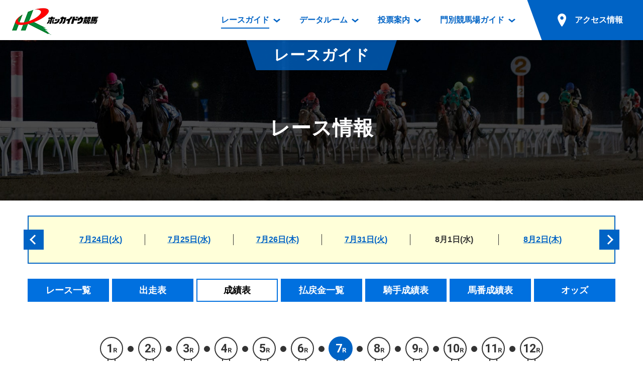

--- FILE ---
content_type: text/html; charset=Shift_JIS
request_url: https://www.hokkaidokeiba.net/raceinfo/seiseki.php?p_day=20180801&p_rno=007
body_size: 23488
content:
<!DOCTYPE html>
<html lang="ja">
<head prefix="og: https://ogp.me/ns# fb: https://ogp.me/ns/fb# article: https://ogp.me/ns/article#">
<meta charset="UTF-8">
<!-- Global site tag (gtag.js) - Google Analytics -->
<script async src="https://www.googletagmanager.com/gtag/js?id=UA-103176608-1"></script>
<script>
  window.dataLayer = window.dataLayer || [];
  function gtag(){dataLayer.push(arguments);}
  gtag('js', new Date());

  gtag('config', 'UA-103176608-1');
</script>
<title>成績表｜レース情報｜レースガイド｜ホッカイドウ競馬</title>
<meta name="description" content="">
<meta name="format-detection" content="telephone=no">
<script>
var ua = navigator.userAgent;
if (ua.indexOf('iPhone') > 0 || ua.indexOf('iPod') > 0 || (ua.indexOf('Android') > 0) && (ua.indexOf('Mobile') > 0) || ua.indexOf('Windows Phone') > 0) {
	document.write('<meta name="viewport" content="width=device-width,initial-scale=1.0">');
} else {
	document.write('<meta name="viewport" content="width=1200">');
}
</script>

<!-- font -->
<link href="https://fonts.googleapis.com/css?family=Roboto:700" rel="stylesheet">
<!-- /font -->

<!-- css -->
<link href="https://www.hokkaidokeiba.net/common/css/base.css" rel="stylesheet">
<link href="https://www.hokkaidokeiba.net/common/js/slick/slick.css?1523744520" rel="stylesheet">
<link href="https://www.hokkaidokeiba.net/common/css/template.css?1685541957" rel="stylesheet">
<link href="https://www.hokkaidokeiba.net/raceinfo/css/raceinfo.css?1550630700" rel="stylesheet">
<link href="https://www.hokkaidokeiba.net/raceinfo/css/seiseki.css?1530249985" rel="stylesheet">
<link href="https://www.hokkaidokeiba.net/raceinfo/css/narlink.css?1550456880" rel="stylesheet">
<!-- / css -->

<!-- ogp -->
<meta property="og:title" content="成績表｜レース情報｜レースガイド｜ホッカイドウ競馬">
<meta property="og:type" content="article">
<meta property="og:url" content="https://www.hokkaidokeiba.net/raceinfo/seiseki.php?p_day=20180801&p_rno=007">
<meta property="og:image" content="https://www.hokkaidokeiba.net/ogp.jpg">
<meta property="og:site_name" content="ホッカイドウ競馬">
<meta property="og:description" content="">
<!-- / ogp -->


<link href="https://www.hokkaidokeiba.net/raceinfo/" rel="canonical">


</head>


<body class="page-raceinfo">


<a id="top" tabindex="-1"></a>
<header id="header" class="mw">
	<h1 class="logo"><a href="https://www.hokkaidokeiba.net/"><img src="https://www.hokkaidokeiba.net/common/images/head/logo.png" alt="ホッカイドウ競馬" width="180" height="60"></a>
</h1>
<p class="nav_btn"><a href="#" tabindex="-1"></a></p>
	<p class="nav_close"></p>

	<nav>
		<ul>
			<li class="has_dp">
				<a href="https://www.hokkaidokeiba.net/raceinfo/" class="current"><span>レースガイド</span></a>
				<div class="dp raceinfo"><div>
					<div class="name">レース<br class="pc">ガイド</div>
					<div class="nav">
						<ul>
							<li><a href="https://www.hokkaidokeiba.net/raceinfo/">レース情報</a>
								<ul>
									<li><a href="https://www.hokkaidokeiba.net/raceinfo/">レース一覧</a></li>
									<li><a href="https://www.hokkaidokeiba.net/raceinfo/syuso.php">出走表</a></li>
									<li><a href="https://www.hokkaidokeiba.net/raceinfo/seiseki.php">成績表</a></li>
									<li><a href="https://www.hokkaidokeiba.net/raceinfo/dividend.php">払戻金一覧</a></li>
									<li><a href="https://www.hokkaidokeiba.net/raceinfo/kisyu_kijo.php">騎手成績表</a></li>
									<li><a href="https://www.hokkaidokeiba.net/raceinfo/hayamihyo.php">馬番成績表</a></li>
									<li><a href="https://www.hokkaidokeiba.net/raceinfo/odds/tanhuku.php">オッズ</a></li>
								</ul>
							</li>
						</ul>
						<ul>
							<li class="mb10"><a href="https://www.hokkaidokeiba.net/raceinfo/racelist.php">過去開催情報</a></li>
							<li class="mb10"><a href="https://www.hokkaidokeiba.net/raceinfo/bangumi_dl.php">番組・級別表ダウンロード</a></li>
							<li><a href="https://www.hokkaidokeiba.net/kaisai/nittei.php">開催日程</a>
								<ul>
									<li><a href="https://www.hokkaidokeiba.net/kaisai/nittei.php">開催カレンダー</a></li>
									<li><a href="https://www.hokkaidokeiba.net/kaisai/g_race/">重賞競走体系図</a></li>
									<li><a href="https://www.hokkaidokeiba.net/kaisai/stallion.php">スタリオンシリーズ競走</a></li>
								</ul>
							</li>
							<li><a href="https://www.hokkaidokeiba.net/hatubai_dl.php">発売情報</a>
								<ul>
									<li><a href="https://www.hokkaidokeiba.net/hatubai_dl.php">道内の発売情報(PDF)</a></li>
									<li><a href="https://www.hokkaidokeiba.net/kaisai/hatubai_syu.php">道外の発売情報</a></li>
								</ul>
							</li>
						</ul>
					<!-- /.nav --></div>
				</div></div>
			</li>
			<li class="has_dp">
				<a href="https://www.hokkaidokeiba.net/racedata/syokai/"><span>データルーム</span></a>
				<div class="dp racedata"><div>
					<div class="name">データ<br class="pc">ルーム</div>
					<div class="nav">
						<ul>
							<li><a href="https://www.hokkaidokeiba.net/racedata/syokai/">データルーム</a>
								<ul>
									<li><a href="https://www.hokkaidokeiba.net/racedata/syokai/">騎手・調教師紹介</a></li>
									<li><a href="https://www.hokkaidokeiba.net/racedata/leading/">騎手・調教師成績</a></li>
									<li><a href="https://www.hokkaidokeiba.net/racedata/noken/">能力検査成績</a></li>
									<li><a href="https://www.hokkaidokeiba.net/racedata/hanro/">坂路調教映像</a></li>
									<li><a href="https://www.hokkaidokeiba.net/racedata/ensei/">遠征馬情報</a></li>
									<li><a href="https://www.hokkaidokeiba.net/racedata/umanusihuku/">馬主服紹介</a></li>
									<li><a href="https://www.hokkaidokeiba.net/racedata/hensei/hkj.php">番組編成要領</a></li>
								</ul>
							</li>
						</ul>
						<ul>
							<li><a href="https://www.hokkaidokeiba.net/movie/index.php">映像コンテンツ</a>
								<ul>
									<li><a href="https://www.hokkaidokeiba.net/movie/view.php">重賞競走VTR</a></li>
									<li><a href="https://www.hokkaidokeiba.net/movie/view.php?mj=05">重賞競走参考VTR</a></li>
									<li><a href="https://www.hokkaidokeiba.net/movie/view.php?mj=07">レースダイジェスト</a></li>
									<li><a href="https://www.hokkaidokeiba.net/movie/view.php?mj=06">新馬ダイジェスト</a></li>
								</ul>
							</li>
						</ul>
					<!-- /.nav --></div>
				</div></div>
			</li>
			<li class="has_dp">
				<a href="https://www.hokkaidokeiba.net/info/service/guide.php"><span>投票案内</span></a>
				<div class="dp vote"><div>
					<div class="name">投票案内</div>
					<div class="nav">
						<ul>
							<li><a href="https://www.hokkaidokeiba.net/info/service/guide.php">投票案内</a>
								<ul>
									<li><a href="https://www.hokkaidokeiba.net/info/service/guide.php">電話・インターネット投票</a></li>
									<li><a href="https://www.hokkaidokeiba.net/info/jyo/hatubaijo.php">場外発売所</a></li>
									<li><a href="https://www.hokkaidokeiba.net/info/jyo/service.php">実況・テレホンサービス</a></li>
									<li><a href="https://www.hokkaidokeiba.net/info/jyo/hatu_harai.php">発売・払戻</a></li>
								</ul>
							</li>
						</ul>
					<!-- /.nav --></div>
				</div></div>
			</li>
			<li class="has_dp">
				<a href="https://www.hokkaidokeiba.net/guide/"><span>門別競馬場ガイド</span></a>
				<div class="dp guide"><div>
					<div class="name">門別競馬場<br class="pc">ガイド</div>
					<div class="nav">
						<ul>
							<li class="mb10"><a href="https://www.hokkaidokeiba.net/guide/">門別競馬場情報</a></li>
							
							<li><a href="https://www.hokkaidokeiba.net/guide/gourmet/">門別競馬場グルメ</a>
								<ul>
								<li><a href="https://www.hokkaidokeiba.net/guide/gourmet/shop01.php">とねっこジンギスカン</a></li>
<li><a href="https://www.hokkaidokeiba.net/guide/gourmet/shop02.php">いずみ食堂</a></li>
<li><a href="https://www.hokkaidokeiba.net/guide/gourmet/shop05.php">ルンビニフードカフェ</a></li>
<li><a href="https://www.hokkaidokeiba.net/guide/gourmet/shop04.php">勝馬屋</a></li>
								</ul></li>
						</ul>
						<ul>
							<li><a href="https://www.hokkaidokeiba.net/kaiin/">ファンルーム</a>
								<ul>
									<li><a href="https://www.hokkaidokeiba.net/kaiin/">会員登録メニュー</a></li>
									<li><a href="https://www.hokkaidokeiba.net/guide/dictionary/">競馬用語集</a></li>
								</ul>
							</li>
						</ul>
					<!-- /.nav --></div>
				</div></div>
			</li>
			<li class="has_dp access">
				<a href="https://www.hokkaidokeiba.net/guide/access/"><span>アクセス情報</span></a>
			
				<div class="dp access2"><div>
					<div class="name">アクセス<br class="pc">情報</div>
					<div class="nav">
						<ul>
							<li><a href="https://www.hokkaidokeiba.net/guide/access/">アクセス情報</a>
								<ul>
									<li><a href="https://www.hokkaidokeiba.net/guide/access/">お車でのご来場</a></li>
									<li><a href="https://www.hokkaidokeiba.net/guide/access/fbus.php">無料送迎バスでのご来場</a></li>
									<li><a href="https://www.hokkaidokeiba.net/guide/access/bus.php">公共の交通機関でのご来場</a></li>
								</ul>
							</li>
						</ul>
					<!-- /.nav --></div>
				</div></div></li>
		</ul>
	</nav>

	<p class="sp_access sp"><a href="https://www.hokkaidokeiba.net/guide/access/"><span>アクセス情報</span></a></p>
<!-- /#header --></header>


<main role="main" id="container" class="mw">




    <section>
        <header class="page_title"><div>
            <p class="category">レースガイド</p>
            <h1>レース情報</h1>
        <!-- /.page_title --></div></header>

        <!-- <div class="w" id="wraptop"> -->
        <div class="w">

<div class="race_day_group pc clearfix">
<ul>
<li><a href="./index.php?p_day=20180724">7月24日(火)</a></li>
<li><a href="./index.php?p_day=20180725">7月25日(水)</a></li>
<li><a href="./index.php?p_day=20180726">7月26日(木)</a></li>
<li><a href="./index.php?p_day=20180731">7月31日(火)</a></li>
<li><a>8月1日(水)</a></li>
<li><a href="./index.php?p_day=20180802">8月2日(木)</a></li>
</ul>
<a href="index.php?p_day=20180719" class="slick_arrow large_full l"></a>
<a href="index.php?p_day=20180807" class="slick_arrow large_full r"></a>
</div>
<section class="raceinfo_under_block">
<div class="local_sub_nav sp_pd">
<a id="wraptop" class="target pt"></a>
<ul class="pc">
<li><a href="index.php?p_day=20180801"><span>レース一覧</span></a></li>
<li><a href="syuso.php?p_day=20180801&p_rno=007"><span>出走表</span></a></li>
<li><a class="current"><span>成績表</span></a></li>
<li><a href="dividend.php?p_day=20180801#r007"><span>払戻金一覧</span></a></li>
<li><a href="kisyu_kijo.php?p_day=20180801"><span>騎手成績表</span></a></li>
<li><a href="hayamihyo.php?p_day=20180801"><span>馬番成績表</span></a></li>
<li><a href="./odds/tanhuku.php?p_day=20180801&p_rno=007"><span>オッズ</span></a></li>
</ul>
<select class="select sp" data-select-link>
<option value="index.php?p_day=20180801">レース一覧</option>
<option value="syuso.php?p_day=20180801&p_rno=007">出走表</option>
<option value="" selected>成績表</option>
<option value="dividend.php?p_day=20180801#r007">払戻金一覧</option>
<option value="kisyu_kijo.php?p_day=20180801">騎手成績表</option>
<option value="hayamihyo.php?p_day=20180801">馬番成績表</option>
<option value="./odds/tanhuku.php?p_day=20180801&p_rno=007">オッズ</option>
</select>
 
</div>
<div class="halon_bar hmin">
<ol class="ff_en row">
    <li><a href="seiseki.php?p_day=20180801&p_rno=001"><span class="box"><span class="num">1</span>R</span></a></li>
<li><a href="seiseki.php?p_day=20180801&p_rno=002"><span class="box"><span class="num">2</span>R</span></a></li>
<li><a href="seiseki.php?p_day=20180801&p_rno=003"><span class="box"><span class="num">3</span>R</span></a></li>
<li><a href="seiseki.php?p_day=20180801&p_rno=004"><span class="box"><span class="num">4</span>R</span></a></li>
<li><a href="seiseki.php?p_day=20180801&p_rno=005"><span class="box"><span class="num">5</span>R</span></a></li>
<li><a href="seiseki.php?p_day=20180801&p_rno=006"><span class="box"><span class="num">6</span>R</span></a></li>
<li class="current"><a href="#"><span class="box"><span class="num">7</span>R</span></a></li>
<li><a href="seiseki.php?p_day=20180801&p_rno=008"><span class="box"><span class="num">8</span>R</span></a></li>
<li><a href="seiseki.php?p_day=20180801&p_rno=009"><span class="box"><span class="num">9</span>R</span></a></li>
<li><a href="seiseki.php?p_day=20180801&p_rno=010"><span class="box"><span class="num">10</span>R</span></a></li>
<li><a href="seiseki.php?p_day=20180801&p_rno=011"><span class="box"><span class="num">11</span>R</span></a></li>
<li><a href="seiseki.php?p_day=20180801&p_rno=012"><span class="box"><span class="num">12</span>R</span></a></li>
 
</ol>
</div>
<header class="sp_pd">
<p>2018年8月1日（水）<br class="sp">第8回 門別競馬 5日目 1200ｍ(外)　
<br class="sp"><span class="cond"><span class="c_theme">【発走時刻】</span>17:40　　<span class="c_theme">【天候】</span>晴　　<span class="c_theme">【馬場状態】</span>良　</p>
</span>
<div class="has_couse">
<div class="title">
<h1 class="c_theme">第７競走　安平町　馬歯酒賞</h1>
<p>（サラ系一般　定量）</p>
</div>
<p class="couse"><img src="./images/course_mon_1200_1.gif" width="150" height="90"></p>
</div>
<dl class="prize">
<dt class="c_theme">【賞金】</dt><dd>１着 250,000円</dd>
<dd>２着 50,000円</dd>
<dd>３着 38,000円</dd>
<dd>４着 25,000円</dd>
<dd>５着 12,000円</dd>
</dl>
</header>
                <ul class="btn hv_op">
<li><a href="https://www.keiba.go.jp/KeibaWeb/TodayRaceInfo/RaceMarkTable?k_raceDate=2018%2f08%2f01&k_raceNo=7&k_babaCode=36" onclick="window.open(this.href,'wNarResult');return false;" class="narlinkbtn">判定写真等（地方競馬情報サイト）</a></li>
<li><a href='#' onClick='wfOpenMovie("https://keiba-lv-st.jp/movie/player?track=monbetsu&date=20180801&race=7","S")'><img src='images/btn_movie.png' alt='レース動画' title='動画再生' width="118" height="40"></a></li>
<li></li>
				</ul>

                <div class="sp_fix_table"><div>
					<table>
						<thead>
							<tr>
								<th class="w01">着順</th>
								<th class="w01">枠番</th>
								<th class="w01">馬番</th>
								<th class="">馬名</th>
								<th class="w01">性齢</th>
								<th class="w02">負担<br>重量</th>
								<th class="w04">騎手</th>
								<th class="w04">調教師</th>
								<th class="w05">馬体重</th>
								<th class="w05">タイム</th>
								<th class="w05">着差</th>
							</tr>
						</thead>
						<tbody>
<tr>
<th class="bg_blue center">1</th>
<th class="waku1 center">1</th>
<th class="center">1</th>
<td class="bold"><a href='https://www.keiba.go.jp/KeibaWeb/DataRoom/RaceHorseInfo?k_lineageLoginCode=30055406126&k_activeCode=1' target='_blank'>ニットウナナ</a></td>
<td class="center">牝3</td>
<td class="center">　54.0</td>
<td class="bold">伊藤千尋</td>
<td class="bold">佐久間雅貴</td>
<td>454(+6)</td>
<td class="center">1:17:2</td>
<td class="right"></td>
</tr>
<tr>
<th class="bg_blue center">2</th>
<th class="waku2 center">2</th>
<th class="center">2</th>
<td class="bold"><a href='https://www.keiba.go.jp/KeibaWeb/DataRoom/RaceHorseInfo?k_lineageLoginCode=30055409926&k_activeCode=1' target='_blank'>リーベグランツ</a></td>
<td class="center">牝3</td>
<td class="center">　54.0</td>
<td class="bold">阿部龍</td>
<td class="bold">小野望</td>
<td>480(+10)</td>
<td class="center">1:17:6</td>
<td class="right">２</td>
</tr>
<tr>
<th class="bg_blue center">3</th>
<th class="waku5 center">5</th>
<th class="center">6</th>
<td class="bold"><a href='https://www.keiba.go.jp/KeibaWeb/DataRoom/RaceHorseInfo?k_lineageLoginCode=30028404026&k_activeCode=1' target='_blank'>マインクイーン</a></td>
<td class="center">牝3</td>
<td class="center">　54.0</td>
<td class="bold">岩橋勇二</td>
<td class="bold">石本孝博</td>
<td>426(+6)</td>
<td class="center">1:17:7</td>
<td class="right">１／２</td>
</tr>
<tr>
<th class="bg_blue center">4</th>
<th class="waku8 center">8</th>
<th class="center">11</th>
<td class="bold"><a href='https://www.keiba.go.jp/KeibaWeb/DataRoom/RaceHorseInfo?k_lineageLoginCode=30053403826&k_activeCode=1' target='_blank'>ライマ</a></td>
<td class="center">牝3</td>
<td class="center">　54.0</td>
<td class="bold">永島太郎</td>
<td class="bold">黒川智貴</td>
<td>438(-4)</td>
<td class="center">1:18:7</td>
<td class="right">５</td>
</tr>
<tr>
<th class="bg_blue center">5</th>
<th class="waku3 center">3</th>
<th class="center">3</th>
<td class="bold"><a href='https://www.keiba.go.jp/KeibaWeb/DataRoom/RaceHorseInfo?k_lineageLoginCode=30035405506&k_activeCode=1' target='_blank'>ニットウマリー</a></td>
<td class="center">牝5</td>
<td class="center">　54.0</td>
<td class="bold">桑村真明</td>
<td class="bold">佐久間雅貴</td>
<td>428(-2)</td>
<td class="center">1:18:9</td>
<td class="right">１</td>
</tr>
<tr>
<th class="bg_blue center">6</th>
<th class="waku6 center">6</th>
<th class="center">7</th>
<td class="bold"><a href='https://www.keiba.go.jp/KeibaWeb/DataRoom/RaceHorseInfo?k_lineageLoginCode=30062400626&k_activeCode=1' target='_blank'>ボクイケメン</a></td>
<td class="center">セ3</td>
<td class="center">　56.0</td>
<td class="bold">黒澤愛斗</td>
<td class="bold">柳澤好美</td>
<td>426(-8)</td>
<td class="center">1:19:1</td>
<td class="right">１</td>
</tr>
<tr>
<th class="bg_blue center">7</th>
<th class="waku6 center">6</th>
<th class="center">8</th>
<td class="bold"><a href='https://www.keiba.go.jp/KeibaWeb/DataRoom/RaceHorseInfo?k_lineageLoginCode=30037407006&k_activeCode=1' target='_blank'>ミラクルミジュ</a></td>
<td class="center">牝5</td>
<td class="center">　54.0</td>
<td class="bold">坂下秀樹</td>
<td class="bold">米川伸也</td>
<td>448(+2)</td>
<td class="center">1:19:3</td>
<td class="right">１</td>
</tr>
<tr>
<th class="bg_blue center">8</th>
<th class="waku7 center">7</th>
<th class="center">10</th>
<td class="bold"><a href='https://www.keiba.go.jp/KeibaWeb/DataRoom/RaceHorseInfo?k_lineageLoginCode=30085400026&k_activeCode=1' target='_blank'>ユメノタビ</a></td>
<td class="center">牡3</td>
<td class="center">　56.0</td>
<td class="bold">松井伸也</td>
<td class="bold">岡島玉一</td>
<td>482(-2)</td>
<td class="center">1:19:5</td>
<td class="right">１</td>
</tr>
<tr>
<th class="bg_blue center">9</th>
<th class="waku7 center">7</th>
<th class="center">9</th>
<td class="bold"><a href='https://www.keiba.go.jp/KeibaWeb/DataRoom/RaceHorseInfo?k_lineageLoginCode=30008403126&k_activeCode=1' target='_blank'>ウインコンツェルト</a></td>
<td class="center">牡3</td>
<td class="center">　56.0</td>
<td class="bold">井上幹太</td>
<td class="bold">秋田大助</td>
<td>456(-14)</td>
<td class="center">1:19:8</td>
<td class="right">１１／２</td>
</tr>
<tr>
<th class="bg_blue center">10</th>
<th class="waku8 center">8</th>
<th class="center">12</th>
<td class="bold"><a href='https://www.keiba.go.jp/KeibaWeb/DataRoom/RaceHorseInfo?k_lineageLoginCode=30037406016&k_activeCode=1' target='_blank'>エヒガサ</a></td>
<td class="center">牝4</td>
<td class="center">▲51.0</td>
<td class="bold">落合玄太</td>
<td class="bold">田部和則</td>
<td>422(-2)</td>
<td class="center">1:20:5</td>
<td class="right">３</td>
</tr>
<tr>
<th class="bg_blue center">11</th>
<th class="waku4 center">4</th>
<th class="center">4</th>
<td class="bold"><a href='https://www.keiba.go.jp/KeibaWeb/DataRoom/RaceHorseInfo?k_lineageLoginCode=30038407126&k_activeCode=1' target='_blank'>クインズアリエス</a></td>
<td class="center">牝3</td>
<td class="center">　54.0</td>
<td class="bold">小林靖幸</td>
<td class="bold">安田武広</td>
<td>466(+34)</td>
<td class="center">1:20:6</td>
<td class="right">１／２</td>
</tr>
<tr>
<th class="bg_blue center">12</th>
<th class="waku5 center">5</th>
<th class="center">5</th>
<td class="bold"><a href='https://www.keiba.go.jp/KeibaWeb/DataRoom/RaceHorseInfo?k_lineageLoginCode=30015404316&k_activeCode=1' target='_blank'>ハナエミ</a></td>
<td class="center">牝4</td>
<td class="center">　54.0</td>
<td class="bold">石川倭</td>
<td class="bold">千葉津代士</td>
<td>426(+12)</td>
<td class="center">1:20:9</td>
<td class="right">１１／２</td>
</tr>
						</tbody>
					</table>
				<!-- /.sp_scroll_table --></div></div>


    <div class="sp_pd dividend_block">
    <!-- <div class="sp_pd dividend_block sp_pd"> -->
        <section>
            <div class="contents row">
                <div class="dividend_table">
					<table>
						<tbody>
							<tr>
								<th>単勝</th>
								<td class="waku">1</td>
								<td class="dividend">270円</td>
								<td class="ninki">1番人気</td>
							</tr>
							<tr>
								<th>複勝</th>
								<td class="waku">1<br>2<br>6</td>
								<td class="dividend">110円<br>210円<br>110円</td>
								<td class="ninki">1番人気<br>4番人気<br>2番人気</td>
							</tr>
							<tr>
								<th>枠複</th>
								<td class="waku">1－2</td>
								<td class="dividend">2,080円</td>
								<td class="ninki">9番人気</td>
							</tr>
						</tbody>
					</table>
					<table>
						<tbody>
							<tr>
								<th>馬複</th>
								<td class="waku">1－2</td>
								<td class="dividend">2,790円</td>
								<td class="ninki">8番人気</td>
							</tr>
							<tr>
								<th>馬単</th>
								<td class="waku">1→2</td>
								<td class="dividend">2,060円</td>
								<td class="ninki">9番人気</td>
							</tr>
							<tr>
								<th>ワイド</th>
								<td class="waku">1－2<br>1－6<br>2－6</td>
								<td class="dividend">580円<br>200円<br>560円</td>
								<td class="ninki">8番人気<br>1番人気<br>7番人気</td>
							</tr>
						</tbody>
					</table>
					<table>
						<tbody>
							<tr>
								<th>三連複</th>
								<td class="waku">1－2－6</td>
								<td class="dividend">1,160円</td>
								<td class="ninki">3番人気</td>
							</tr>
							<tr>
								<th>三連単</th>
								<td class="waku">1→2→6</td>
								<td class="dividend">6,120円</td>
								<td class="ninki">14番人気</td>
							</tr>
						</tbody>
					</table>
    		    </div>
    		</div>
        </section>

        <p class="notes_cancel red"></p>
        </div>


			<!-- /.raceinfo_block --></section>


		</div>

	</section>



<!-- /#container --></main>



<footer id="footer" class="mw">
	<p id="pagetop"><a href="#top" class="hv_wh"><span>ページの先頭へ</span></a></p>

	<div class="img">
		<p class="sp"><a href="https://www.hokkaidokeiba.net/"><img src="https://www.hokkaidokeiba.net/common/images/foot/logo_sp.png" alt="ホッカイドウ競馬" width="150" height="50"></a></p>
	</div>

	<div class="copyright">
		<ul class="clearfix">
			<li><a href="https://www.hokkaidokeiba.net/racedata/info/ufukuinfo.php">馬主服について</a></li>
			<li><a href="https://www.hokkaidokeiba.net/racedata/info/nintei.php">認定厩舎制度</a></li>
			<li><a href="https://www.hokkaidokeiba.net/racedata/info/hkj.php">屋内調教用坂路案内</a></li>
		</ul>
		<p>Copyright &copy; <br class="sp"><a href="https://www.hokkaidokeiba.net/hra/">(一社)北海道軽種馬振興公社</a> <br class="sp">All Rights Reserved.</p>
	</div>
<!-- /#footer --></footer>

<!-- script -->
<script src="https://www.hokkaidokeiba.net/common/js/jquery-3.2.1.min.js"></script>
<script src="https://www.hokkaidokeiba.net/common/js/slick/slick.min.js?1523744520"></script>
<script src="https://www.hokkaidokeiba.net/common/js/site.js?1606386805"></script>
<script src="https://www.hokkaidokeiba.net/raceinfo/js/raceinfo.js?1524051759"></script>
<!-- / script -->



</body>
<script src="../include/js/common.js"></script>
</html>


--- FILE ---
content_type: text/css
request_url: https://www.hokkaidokeiba.net/common/css/template.css?1685541957
body_size: 67145
content:
@charset "utf-8";
/* ========================================================
	template.css => テンプレート用CSS
======================================================== */
html {
	font-size: 62.5%;
}
body {
	background-color: #fff;
	font-size: 10px;
	font-size: 1rem;
	line-height: 1.8;
	color: #333333;
	word-wrap: break-word;
	overflow-wrap: break-word;

	/* ヒラギノベース */
/*	font-family: "Hiragino Kaku Gothic ProN", "ヒラギノ角ゴ ProN", "Hiragino Kaku Gothic Pro", "ヒラギノ角ゴ Pro W3", "游ゴシック", YuGothic, "メイリオ", "Meiryo", Verdana, Arial, Helvetica, sans-serif;*/
	/* 游ゴシックベース */
	font-family: "游ゴシック", YuGothic, "Hiragino Kaku Gothic ProN", "ヒラギノ角ゴ ProN", "Hiragino Kaku Gothic Pro", "ヒラギノ角ゴ Pro W3", "メイリオ", "Meiryo", Verdana, Arial, Helvetica, sans-serif;
	/* メイリオベース */
	/*font-family: "メイリオ", "Meiryo", "Hiragino Kaku Gothic ProN", "ヒラギノ角ゴ ProN", "Hiragino Kaku Gothic Pro", "ヒラギノ角ゴ Pro W3", Verdana, Arial, Helvetica, sans-serif;*/
	-webkit-text-size-adjust: 100%;
	text-size-adjust: 100%;

	/*-webkit-font-smoothing: antialiased;
	-moz-osx-font-smoothing: grayscale;
	-webkit-font-feature-settings: "pkna";
	font-feature-settings: "pkna";*/
}

*,
*::before,
*::after {
	-webkit-box-sizing: border-box;
	-moz-box-sizing: border-box;
	box-sizing: border-box;
}

table {
	border-collapse: collapse;
	border-spacing: 0;
	line-height: 2;
}
a[href] {
	color: #0063c5;
	text-decoration: underline;
	outline: none;
}
a[href]:hover {
	text-decoration: none;
}
a[href].a_reverse,
.a_reverse a[href] {
	text-decoration: none;
}
a[href].a_reverse:hover,
.a_reverse a[href]:hover {
	text-decoration: underline;
}
a[href^="http"],
a[href^="mailto:"] {
	word-break: break-all;
	word-wrap : break-word;
	overflow-wrap : break-word;
}

label {
	cursor: pointer;
}
input, select, textarea, button {
	max-width: 100%;
	margin: 0;
	vertical-align: middle;
	font-family: inherit;
	outline: none;
	font-size: 100%;
}

button {
	cursor: pointer;
}
iframe {
	max-width: 100%;
	vertical-align: middle;
}

.hidden {
	display: none;
}
.slick-slider * {
	outline: none;
}
@media screen and (max-width: 768px) {
	body {
		font-family: "Hiragino Kaku Gothic ProN", "ヒラギノ角ゴ ProN", "Hiragino Kaku Gothic Pro", "ヒラギノ角ゴ Pro W3", "メイリオ", "Meiryo", Verdana, Arial, Helvetica, sans-serif;
	}
	img {
		max-width: 100%;
		height: auto;
	}
}


/* pc / sp
============================================================================================================ */
.sp,
.sps {
	display: none !important;
}
@media screen and (min-width: 769px), print {
	.pc_break {
		position: relative;
		display: block;
		height: 0;
		overflow: hidden;
	}
}
@media screen and (max-width: 768px) {
	.pc {
		display: none !important;
	}
	.sp {
		display: block !important;
	}
	img.sp, span.sp, br.sp, em.sp, strong.sp {
		display: inline !important;
	}
	td.sp, th.sp {
		display: table-cell !important;
	}
	.sp_break {
		position: relative;
		display: block;
		height: 0;
		overflow: hidden;
	}
}
@media screen and (max-width: 370px) {
	.sps {
		display: block !important;
	}
	img.sps, spsan.sps, br.sps, em.sps, strong.sps {
		display: inline !important;
	}
	.sps_non {
		display: none !important;
	}
}

/* sp
============================================================================================================ */
@media screen and (max-width: 768px) {
	*[data-label] img {
		display: none !important;
	}
	*[data-label]::before {
		content: attr(data-label);
	}
	*[data-label-r]::after {
		display: block;
		content: attr(data-label-r);
	}
}
@media screen and (min-width: 371px) {
	*[data-label-r].spl_r_inline::after {
		display: inline;
	}
}

/* spパディング
============================================================================================================ */
@media screen and (max-width: 768px) {
	.sp_pd {
		padding-left: 15px !important;
		padding-right: 15px !important;
	}
	.sp_full {
		margin-left: -15px !important;
		margin-right: -15px !important;
	}
}
@media screen and (max-width: 370px) {
	.sp_full {
		margin-left: -10px !important;
		margin-right: -10px !important;
	}
	.sp_pd {
		padding-left: 10px !important;
		padding-right: 10px !important;
	}
}


/* pc_hidden
============================================================================================================ */
@media screen and (min-width: 769px), print {
	.pc_hidden {
		position: relative;
		overflow: hidden;
		display: block;
		height: 0;
	}
	.contain {
		display: inline-block;
		background-color: #ccc;
		background-position: center center;
		background-repeat: no-repeat;
		margin: 5px;
		width: 300px;
		height: 202px;
		border: 1px solid #ccc;
		background-size: contain;
	}
}

/* color
============================================================================================================ */
.c_theme,
a.c_theme {
	color: #0063c5 !important;
}
.bg_theme,
a.bg_theme {
	background-color: #0063c5 !important;
	color: #fff;
}
.bg_theme a[href] {
	color: #fff;
}

.c_white,
a.c_white {
	color: #fff !important;
}

.bg_gray {
	background-color: #f2f2f2;
}

.red {
	color: #ff0000 !important;
}

.c_yellow,
a.c_yellow {
	color: #ffbb37 !important;
}
.bg_yellow,
a.bg_yellow {
	background-color: #ffbb37 !important;
	color: #fff;
}
.bg_yellow a[href] {
	color: #fff;
}

/* transition
============================================================================================================ */
@media screen and (min-width: 769px) {
	a[href],
	a[href]::before,
	a[href]::after,
	button,
	.basic_trs,
	.basic_trs::before,
	.basic_trs::after,
	.basic_trs *,
	.basic_trs *::before,
	.basic_trs *::after {
		-webkit-transition: color 0.2s, background 0.2s, border 0.2s, opacity 0.2s;
		-o-transition: color 0.2s, background 0.2s, border 0.2s, opacity 0.2s;
		transition: color 0.2s, background 0.2s, border 0.2s, opacity 0.2s;
	}
}


/* font family
============================================================================================================ */
.ff_min {
	font-family: "Hiragino Mincho ProN", "ヒラギノ明朝 ProN", "ヒラギノ明朝 ProN W3", "Hiragino Mincho Pro", "ヒラギノ明朝 Pro W3", "HiraMinProN-W3", "游明朝", YuMincho, "HGS明朝E", "HG明朝E", "メイリオ", Meiryo, serif;
	font-weight: normal;
}
.ff_en {
	font-family: 'Roboto', sans-serif;
	font-weight: normal;
}


/* font
============================================================================================================ */
.fwb {
	font-weight: bold;
}


/* display
============================================================================================================ */
.db {
	display: block;
}
.dib {
	display: inline-block;
}


/* hover
============================================================================================================ */
@media screen and (min-width: 769px), print {
	a.hv_wh,
	button.hv_wh,
	a .hv_wh,
	.hv_wh a {
		position: relative;
		display: inline-block;
		vertical-align: middle;
		overflow: hidden;
	}
	a.hv_wh::after,
	button.hv_wh::after,
	a .hv_wh::after,
	.hv_wh a::after {
		content: "";
		position: absolute;
		left: 0;
		right: 0;
		top: 0;
		bottom: 0;
		background-color: rgba(255,255,255,0);
		-webkit-transition: background 0.2s;
		-o-transition: background 0.2s;
		transition: background 0.2s;
		z-index: 3;
	}
	a[href].hv_wh:hover::after,
	button.hv_wh:hover::after,
	a[href]:hover .hv_wh::after,
	.hv_wh a[href]:hover::after {
		background-color: rgba(255,255,255,0.3);
	}
	a[href].hv_wh.a20:hover::after,
	button.hv_wh.a20:hover::after,
	a[href]:hover .hv_wh.a20::after,
	.hv_wh.a20 a[href]:hover::after {
		background-color: rgba(255,255,255,0.2);
	}
	a[href].hv_wh.a10:hover::after,
	button.hv_wh.a10:hover::after,
	a[href]:hover .hv_wh.a10::after,
	.hv_wh.a10 a[href]:hover::after {
		background-color: rgba(255,255,255,0.1);
	}

	a[href] .hv_op {
		-webkit-transition: opacity 0.2s;
		-o-transition: opacity 0.2s;
		transition: opacity 0.2s;
	}
	.hv_op a[href]:hover,
	a[href].hv_op:hover,
	a[href]:hover .hv_op {
		opacity: .7;
	}
	.hv_op.a20 a[href]:hover,
	a[href].hv_op.a20:hover,
	a[href]:hover .hv_op.a20 {
		opacity: 0.8;
	}
	.hv_op.a10 a[href]:hover,
	a[href].hv_op.a10:hover,
	a[href]:hover .hv_op.a10 {
		opacity: 0.9;
	}

	a[href] .hv_zoom {
		-webkit-transition: -webkit-transform 0.3s, opacity .3s;
		-o-transition: -o-transform 0.3s, opacity .3s;
		transition: transform 0.3s, opacity .3s;
		-webkit-transform: scale(1.01);
		-ms-transform: scale(1.01);
		-o-transform: scale(1.01);
		transform: scale(1.01);
	}
	a[href]:hover .hv_zoom {
		-webkit-transform: scale(1.05);
		-ms-transform: scale(1.05);
		-o-transform: scale(1.05);
		transform: scale(1.05);
	}
}



/* target
============================================================================================================ */
.target {
	display: block;
	position: relative;
	width: 1px;
	top: -60px;
}
.target.pt {
	top: -90px;
}
@media screen and (max-width: 768px) {
	.target {
		top: -50px;
	}
	.target.pt {
		top: -70px;
	}
}

/* w
============================================================================================================ */
.w {
	position: relative;
	max-width: 1170px;
	margin: 0 auto;
}
.w.m {
	width: 1090px;
}
.w::after {
	content: ""; display: table; clear: both;
}
.mw {
	min-width: 1200px;
}
@media screen and (max-width: 768px) {
	.w,
	.xw {
		padding: 0;
		width: auto !important;
		max-width: none !important;
	}
	.mw {
		min-width: 0;
	}
}





/* header
============================================================================================================ */
#header {
	position: fixed;
	top: 0;
	left: 0;
	right: 0;
	background-color: #fff;
	-webkit-box-shadow: 0 0 5px rgba(0,0,0,.2);
	box-shadow: 0 0 5px rgba(0,0,0,.2);
	z-index: 9999;
}
@media screen and (min-width: 769px), print {
	#header {
		height: 80px;
		-webkit-transform: translate3d(0, 0, 0);
		-ms-transform: translate3d(0, 0, 0);
		-o-transform: translate3d(0, 0, 0);
		transform: translate3d(0, 0, 0);
	}
	#header .logo {
		float: left;
		padding: 10px 20px;
	}
	#header .jump {
		float: right;
		margin: 10px;
	}
	#header .jumplink {
		border: 1px solid #8888ff;
		padding: 1px 8px;
		border-radius: 5px;
		box-shadow: 0px 0px 10px #c3e1ff;
		cursor: pointer;
	}
	#header .jumplink:hover {
		color:white;
		background-color:navy;
		text-shadow:0px 0px 3px #ffffff;
	}
	#header nav {
		float: right;
	}
	#header nav > ul > li {
		float: left;
	}
	#header nav > ul > li > a {
		position: relative;
		display: block;
		height: 80px;
		padding: 0 30px;
		font-size: 1.6rem;
		text-decoration: none;
		text-align: center;
		font-weight: bold;
	}
	#header nav > ul > li > a > * {
		display: block;
		position: relative;
		top: 50%;
		-webkit-transform: translateY(-50%);
		-ms-transform: translateY(-50%);
		-o-transform: translateY(-50%);
		transform: translateY(-50%);
	}

	#header nav > ul > li > a::before {
		content: "";
		position: absolute;
		right: 30px;
		left: 30px;
		top: 50%;
		margin-top: 15px;
		border-bottom: 2px solid #0063c5;
		opacity: 0;
		pointer-events: none;
		-webkit-transition: -webkit-transform .2s, opacity .2s;
		-o-transition: -o-transform .2s, opacity .2s;
		transition: transform .2s, opacity .2s;
		-webkit-transform: translateY(4px);
		-ms-transform: translateY(4px);
		-o-transform: translateY(4px);
		transform: translateY(4px);
	}
	#header nav > ul > li > a:hover::before,
	#header nav > ul > li > a.current::before {
		-webkit-transform: translateY(0);
		-ms-transform: translateY(0);
		-o-transform: translateY(0);
		transform: translateY(0);
		opacity: 1;
	}
	#header nav > ul > li:not(.access) > a span::after {
		content: "";
		position: absolute;
		top: 50%;
		right: -20px;
		width: 10px;
		height: 10px;
		margin-top: -6px;
		border-bottom: 3px solid #0063c5;
		border-right: 3px solid #0063c5;
		-webkit-transform: scaleY(.8) rotate(45deg);
		-ms-transform: scaleY(.8) rotate(45deg);
		-o-transform: scaleY(.8) rotate(45deg);
		transform: scaleY(.8) rotate(45deg);
	}

	#header nav ul li.access {
		position: relative;
		margin-left: 30px;
	}
	#header nav ul li.access::before {
		content: "";
		position: absolute;
		top: 0;
		right: -20px;
		bottom: 0;
		left: 0;
		background-color: #0063c5;
		-webkit-transform-origin: 0;
		-moz-transform-origin: 0;
		-ms-transform-origin: 0;
		-o-transform-origin: 0;
		transform-origin: 0;
		-webkit-transform: skewX(20deg);
		-ms-transform: skewX(20deg);
		-o-transform: skewX(20deg);
		transform: skewX(20deg);
	}
	#header nav ul li.access a {
		padding-right: 40px;
		padding-left: 80px;
		color: #fff;
	}
	#header nav ul li.access a::before {
		right: 40px;
		border-color: #fff;
	}
	#header nav ul li.access a::after {
		content: "";
		position: absolute;
		left: 45px;
		top: 50%;
		width: 20px;
		height: 28px;
		margin-top: -14px;
		background: url(../images/head/ico_access.png) no-repeat;
		-webkit-background-size: 20px;
		background-size: 20px;
	}
	#header nav ul div.access2 a::after {
		background: none;
	}



	#header nav .has_dp > a {
		position: relative;
		overflow: hidden;
	}
	#header nav .has_dp > a::after {
		content: "";
		position: absolute;
		bottom: -40px;
		left: 50%;
		-webkit-transform-origin: 0 0;
		-moz-transform-origin: 0 0;
		-ms-transform-origin: 0 0;
		-o-transform-origin: 0 0;
		transform-origin: 0 0;
		-webkit-transform: rotate(45deg);
		-ms-transform: rotate(45deg);
		-o-transform: rotate(45deg);
		transform: rotate(45deg);
		width: 30px;
		height: 30px;
		background-color: #0058ba;
	}

	#header nav .dp {
		position: absolute;
		top: 80px;
		pointer-events: none;
		overflow: hidden;
		font-weight: bold;
	}
	#header nav .dp.raceinfo {
		/* right: 20px; */
		right: 250px;
	}
	#header nav .dp.racedata {
		right: 350px;
	}
	#header nav .dp.vote {
		right: 200px;
	}
	#header nav .dp.guide {
		right: 20px;
	}
	#header nav .dp.access2 {
		right: 0px;
	}

	#header nav .dp > * {
		display: table;
		padding: 30px 0;
		margin: auto;
		background-color: rgba(0,88,186,.95);
		color: #fff;
		font-size: 1.4rem;
		opacity: 0;
		-webkit-transform: translateY(-30px);
		-ms-transform: translateY(-30px);
		-o-transform: translateY(-30px);
		transform: translateY(-30px);
	}
	#header nav .dp > * > * {
		display: table-cell;
		vertical-align: middle;
	}
	#header nav .dp a {
		color: #fff;
		text-decoration: none;
	}
	#header nav .dp a:hover {
		text-decoration: underline;
	}
	#header nav .dp .name {
		padding: 0 50px;
		border-right: 1px solid #287dd0;
		font-size: 2.4rem;
	}
	#header nav .dp .nav {
		padding-left: 30px;
		padding-right: 30px;
	}
	#header nav .dp .nav > ul {
		float: left;
		min-width: 250px;
	}
	#header nav .dp.guide .nav > ul {
		min-width: 250px;
	}
	#header nav .dp .nav > ul + ul {
		margin-left: 30px;
	}
	#header nav .dp .nav a {
		position: relative;
		display: block;
		padding: 5px 15px;
	}
	#header nav .dp .nav a::before {
		content: "";
		position: absolute;
		top: 50%;
		right: 20px;
		width: 8px;
		height: 8px;
		margin-top: -5px;
		border-top: 2px solid #fff;
		border-right: 2px solid #fff;
		-webkit-transform: rotate(45deg);
		-ms-transform: rotate(45deg);
		-o-transform: rotate(45deg);
		transform: rotate(45deg);
	}
	#header nav .dp .nav a[target="_blank"]::before {
		content: url(../images/head/mov-extlink.png);
		right: 25px;
		margin-top: -10px;
		border-top: 0;
		border-right: 0;
		-webkit-transform: rotate(0deg);
		-ms-transform: rotate(0deg);
		-o-transform: rotate(0deg);
		transform: rotate(0deg);
	}
	#header nav .dp .nav > ul > li > a {
		border: 1px solid #3382d1;
		background-color: #1a73cb;
	}
	#header nav .dp .nav > ul ul {
		padding-left: 30px;
	}
	#header nav .dp .nav > ul ul ul {
		border-top: 1px solid #146bc5;
	}
	#header nav .dp .nav > ul ul li {
		border-bottom: 1px solid #146bc5;
	}
	#header nav .dp .nav > ul ul li:last-child {
		border-bottom: 0;
	}
	#header nav .dp .nav > ul ul li a::before {
		opacity: .5;
	}

	#header nav .has_dp.db_show > a::after {
		bottom: -20px;
	}
	#header nav .has_dp.db_show .dp {
		pointer-events: auto;
		height: auto;
		z-index: 5;
	}
	#header nav .has_dp.db_show .dp > * {
		-webkit-transform: translateY(0);
		-ms-transform: translateY(0);
		-o-transform: translateY(0);
		transform: translateY(0);
		opacity: 1;
	}

	#header nav .access > a::after {
		-webkit-transform: rotate(0deg);
		-ms-transform: rotate(0deg);
		-o-transform: rotate(0deg);
		transform: rotate(0deg);
	}
	#header nav .dp.access2 div.name {
		white-space:nowrap;
	}
}
@media print {
	#header {
		position: absolute;
	}
}
@media screen and (min-width: 769px) {
	/* height low
	------------------------------------------------------------- */
	body.move #header,
	body.move #header h1 {
		-webkit-transition: height 0.4s, padding 0.4s, background 0.4s, -webkit-box-shadow 0.4s;
		-o-transition: height 0.4s, padding 0.4s, background 0.4s, box-shadow 0.4s;
		transition: height 0.4s, padding 0.4s, background 0.4s, box-shadow 0.4s;
	}
	body.move #header .dp,
	body.move #header .dp > *,
	body.move #header .has_dp > a::after {
		-webkit-transition: bottom 0.3s, top 0.4s, opacity 0.4s, -webkit-transform 0.4s;
		-o-transition: bottom 0.3s, top 0.4s, opacity 0.4s, -o-transform 0.4s;
		transition: bottom 0.3s, top 0.4s, opacity 0.4s, transform 0.4s;
	}
	body.move #header nav > ul > li > a {
		transition: height 0.4s;
	}
	body.scroll #header,
	body.scroll #header nav > ul > li > a {
		height: 60px;
	}
	body.scroll #header h1 {
		padding-top: 0;
		padding-bottom: 0;
	}
	body.scroll #header .dp {
		top: 60px;
	}
}

@media screen and (max-width: 768px) {
	#header {
		height: 50px;
	}
	#header .logo {
	}
	#header .logo a {
		display: block;
		width: 145px;
		height: 50px;
		background: url(../images/head/logo_sp.png) no-repeat 50%;
		-webkit-background-size: 115px;
		background-size: 115px;
	}
	#header .logo a img {
		display: none;
	}

	#header .nav_btn {
		position: absolute;
		right: 0;
		top: 0;
		width: 60px;
		height: 50px;
		z-index: 10;
	}
	#header .nav_btn a {
		position: relative;
		display: block;
		height: 50px;
	}
	#header .nav_btn:before,
	#header .nav_btn a:before,
	#header .nav_btn a:after {
		content: "";
		position: absolute;
		left: 50%;
		top: 50%;
		width: 26px;
		margin-top: -1px;
		margin-left: -13px;
		border-top: 2px solid #0063c5;
		-webkit-transition: all 0.2s;
		-o-transition: all 0.2s;
		transition: all 0.2s;
	}
	#header .nav_btn a:before {
		-webkit-transform: translateY(-7px);
		-ms-transform: translateY(-7px);
		-o-transform: translateY(-7px);
		transform: translateY(-7px);
	}
	#header .nav_btn a:after {
		-webkit-transform: translateY(7px);
		-ms-transform: translateY(7px);
		-o-transform: translateY(7px);
		transform: translateY(7px);
	}
	#header .nav_close {
		position: fixed;
		top: 50px;
		right: 0;
		left: 0;
		background-color: rgba(0,0,0,.3);
		opacity: 0;
		pointer-events: none;
		z-index: 8;
	}

	/* open */
	#header.open .nav_btn:before {
		opacity: 0;
	}
	#header.open .nav_btn a:before {
		-webkit-transform: translateY(0) rotate(45deg);
		-ms-transform: translateY(0) rotate(45deg);
		transform: translateY(0) rotate(45deg);
	}
	#header.open .nav_btn a:after {
		-webkit-transform: translateY(0) rotate(-45deg);
		-ms-transform: translateY(0) rotate(-45deg);
		transform: translateY(0) rotate(-45deg);
	}
	#header.open .nav_close {
		opacity: 1;
		overflow-y: scroll;
		-webkit-overflow-scrolling: touch;
		pointer-events: auto;
	}

	/* showed */
	#header.showed .nav_close {
		bottom: 0;
		-webkit-transition: opacity .3s;
		-o-transition: opacity .3s;
		transition: opacity .3s;
	}


	#header nav {
		position: fixed;
		top: 50px;
		bottom: 0;
		right: 0;
		width: 280px;
		background-color: #0063c5;
		-webkit-transform: translateX(110%);
		-ms-transform: translateX(110%);
		-o-transform: translateX(110%);
		transform: translateX(110%);
		-webkit-box-shadow: 0 0 10px rgba(0,0,0,.2);
		box-shadow: 0 0 10px rgba(0,0,0,.2);
		overflow-y: scroll;
		-webkit-overflow-scrolling: touch;
		z-index: 8400;
	}
	#header nav > * {
		height: 100%;
		overflow-y: auto;
		padding-bottom: 40px;
	}

	/* open */
	#header.open nav {
		-webkit-transform: translateX(0%);
		-ms-transform: translateX(0%);
		-o-transform: translateX(0%);
		transform: translateX(0%);
	}
	/* showed */
	#header.showed nav {
		-webkit-transition: -webkit-transform 0.3s;
		-o-transition: -o-transform 0.3s;
		transition: transform 0.3s;
	}

	#header nav li {
		border-bottom: 1px solid rgba(255,255,255,.5);
	}
	#header nav a {
		position: relative;
		display: block;
		padding: 15px;
		font-size: 1.5rem;
		line-height: 1.3;
		text-decoration: none;
		color: #fff;
	}
	#header nav a::after {
		content: "";
		position: absolute;
		top: 50%;
		right: 20px;
		width: 8px;
		height: 8px;
		margin-top: -3px;
		border-top: 2px solid #fff;
		border-right: 2px solid #fff;
		-webkit-transform: rotate(45deg);
		-ms-transform: rotate(45deg);
		-o-transform: rotate(45deg);
		transform: rotate(45deg);
	}

	/* #header nav a[target="_blank"]::after {
		right: 25px;
		content: url(../images/head/test3.png);
		margin-top: -10px;
		border-top: 0;
		border-right: 0;
		-webkit-transform: rotate(0deg);
		-ms-transform: rotate(0deg);
		-o-transform: rotate(0deg);
		transform: rotate(0deg);
	} */

	#header nav .has_dp > a::after {
		-webkit-transform: translateY(-2px) rotate(135deg);
		-ms-transform: translateY(-2px) rotate(135deg);
		-o-transform: translateY(-2px) rotate(135deg);
		transform: translateY(-2px) rotate(135deg);
		-webkit-transition: -webkit-transform .3s;
		-o-transition: -o-transform .3s;
		transition: transform .3s;
	}
	#header nav .has_dp > a.open::after {
		-webkit-transform: translateY(0) rotate(315deg);
		-ms-transform: translateY(0) rotate(315deg);
		-o-transform: translateY(0) rotate(315deg);
		transform: translateY(0) rotate(315deg);
	}

	#header nav .dp {
		position: relative;
		overflow: hidden;
		-webkit-transition: height .4s;
		-o-transition: height .4s;
		transition: height .4s;
		height: 0;
		background-color: #fff;
	}
	#header nav .dp .name {
		display: none;
	}
	#header nav .dp a {
		padding: 12px 15px;
		font-size: 1.5rem;
		line-height: 1.3;
		color: #0058ba;
		background-color: #ebf3fa;
		font-weight: bold;
	}
	#header nav .dp a::after {
		border-color: #0058ba;
	}
	#header nav .dp li {
		border-bottom: 1px solid rgba(0,0,0,.1);
	}
	#header nav .dp li:last-child {
		border-bottom: 0;
	}
	#header nav .dp li ul {
		border-top: 1px solid rgba(0,0,0,.1);
	}
	#header nav .dp .nav > ul + ul {
		border-top: 1px solid rgba(0,0,0,.1);
	}
	#header nav .dp .nav > ul > li ul a {
		padding-left: 30px;
		font-size: 1.3rem;
		color: #000;
		font-weight: normal;
		background-color: #fff;
	}
	#header nav .dp .nav > ul > li ul ul a {
		padding-left: 60px;
	}
	#header nav .dp .nav > ul > li ul a::after {
		border-color: #000;
		opacity: .3;
	}


	#header .sp_access {
		overflow: hidden;
		position: absolute;
		right: 60px;
		top: 50%;
		-webkit-transform: translateY(-50%);
		-ms-transform: translateY(-50%);
		-o-transform: translateY(-50%);
		transform: translateY(-50%);
		z-index: 10;
	}
	#header .sp_access::before {
		content: "";
		position: absolute;
		top: 0;
		right: -20px;
		bottom: 0;
		left: 0;
		background-color: #0063c5;
		-webkit-transform-origin: 0 0;
		-moz-transform-origin: 0 0;
		-ms-transform-origin: 0 0;
		-o-transform-origin: 0 0;
		transform-origin: 0 0;
		-webkit-transform: skewX(20deg);
		-ms-transform: skewX(20deg);
		-o-transform: skewX(20deg);
		transform: skewX(20deg);
	}
	#header .sp_access a {
		display: block;
		padding: 10px 15px 10px 20px;
		font-size: 1.1rem;
		line-height: 1.5;
		color: #fff;
	}
	#header .sp_access a > span {
		position: relative;
		display: inline-block;
		padding-left: 20px;
	}
	#header .sp_access a > span::after {
		content: "";
		position: absolute;
		left: 0;
		top: 50%;
		width: 14px;
		height: 28px;
		margin-top: -14px;
		background: url(../images/head/ico_access.png) no-repeat 50%;
		-webkit-background-size: 100%;
		background-size: 100%;
	}
}
@media screen and (max-width: 370px) {
	#header .logo a {
		width: 130px;
	}
	#header .nav_btn {
		width: 50px;
	}
	#header .sp_access {
		right: 55px;
	}
	#header .sp_access a {
		font-size: 1rem;
	}
}


/* footer
============================================================================================================ */
#footer {
	position: relative;
	margin-top: 120px;
	font-size: 1.5rem;
	text-align: center;
	z-index: 100;
}
@media screen and (min-width: 769px), print {
	#footer {
		padding-top: 50px;
		background-color: #f2f2f2;
	}
}
@media screen and (max-width: 768px) {
	#footer {
		margin-top: 30px;
	}
}
footer .copyright{
	background-color: #0063c5;
	padding: 25px;
	font-size: 1.4rem;
	line-height: 1.4;
	color: #fff;
	letter-spacing: 1px;
}
footer .copyright a{
	color: #fff;
	text-decoration: none;
}
footer .copyright a:hover{
	text-decoration: underline;
}
footer .copyright ul{
	letter-spacing: -.4em;
	margin-bottom:30px;
}
footer .copyright ul li{
	letter-spacing: normal;
	display:inline-block;
	padding-right:15px;
	margin-right:15px;
	border-right:1px solid #fff;
}
footer .copyright ul li:last-child{
	padding-right:0;
	margin-right:0;
	border-right:0;
}
@media screen and (max-width: 370px) {
	footer .copyright ul li{
		display:block;
		padding-right:0;
		margin-right:0;
		border-right:0;
	}
}

#pageLink{
	text-align: center;
	background-color:#f2f2f2;
	padding: 10px 0;
}
#pageLink ul{
	letter-spacing: -.4em;
}
#pageLink ul li{
	letter-spacing: normal;
	display:inline-block;
}
#pageLink ul li a{
	display: block;
	font-weight:bold;
	background-color: #0063c5;
	width:300px;
	height:50px;
	line-height:50px;
	color:#fff;
	text-decoration:none;
}
#pageLink ul li a:hover{
	opacity: .8;
}
#pageLink ul li{
	margin-right:10px;
}
#pageLink ul li:last-child{
	margin-right:0;
}


/* nav
------------------------------------------------------------- */
@media screen and (max-width: 768px) {
	#footer nav {
		position: relative;
		font-size: 1.3rem;
		z-index: 2;
	}
	#footer nav a {
		position: relative;
		display: block;
		padding: 10px 20px;
		text-align: left;
		text-decoration: none;
	}
	#footer nav .gnav a {
		border-bottom: 1px solid #f2f2f2;
	}
	#footer nav .gnav a::before {
		content: "";
		position: absolute;
		top: 50%;
		right: 20px;
		width: 8px;
		height: 8px;
		margin-top: -5px;
		border-top: 2px solid;
		border-right: 2px solid;
		-webkit-transform: rotate(45deg);
		-ms-transform: rotate(45deg);
		-o-transform: rotate(45deg);
		transform: rotate(45deg);
	}
	#footer nav .access {
		position: relative;
		overflow: hidden;
		float: right;
	}
	#footer nav .access::before {
		content: "";
		position: absolute;
		top: 0;
		right: -20px;
		bottom: 0;
		left: 0;
		background-color: #0063c5;
		-webkit-transform-origin: 0 0;
		-moz-transform-origin: 0 0;
		-ms-transform-origin: 0 0;
		-o-transform-origin: 0 0;
		transform-origin: 0 0;
		-webkit-transform: skewX(20deg);
		-ms-transform: skewX(20deg);
		-o-transform: skewX(20deg);
		transform: skewX(20deg);
	}
	#footer nav .access li a {
		padding-left: 30px;
		color: #fff;
	}
	#footer nav .access li a > span {
		position: relative;
		display: inline-block;
		padding-left: 20px;
	}
	#footer nav .access li a > span::after {
		content: "";
		position: absolute;
		left: 0;
		top: 50%;
		width: 14px;
		height: 28px;
		margin-top: -14px;
		background: url(../images/head/ico_access.png) no-repeat 50%;
		-webkit-background-size: 100%;
		background-size: 100%;
	}
}
@media screen and (max-width: 370px) {
	#footer nav a {
		padding: 10px 15px;
	}
	#footer nav .access li a {
		padding-left: 20px;
		font-size: 1.2rem;
	}
}

/* link
------------------------------------------------------------- */
@media screen and (min-width: 769px), print {
	#footer .link {
		position: absolute;
		right: 25px;
		bottom: 25px;
	}
	#footer .link a {
		color: #fff;
	}
}
@media screen and (max-width: 768px) {
	#footer .link {
		margin-bottom: 20px;
		padding: 15px 20px;
		text-align: left;
		font-size: 1.1rem;
	}
	#footer .link a {
		color: #333333;
	}
}
@media screen and (max-width: 370px) {
	#footer .link {
		padding-left: 15px;
		font-size: 1rem;
	}
}


/* img
------------------------------------------------------------- */
#footer .img {
	position: relative;
	background-repeat: no-repeat;
	background-position: 50%;
	-webkit-background-size: cover;
	background-size: cover;
}
#footer .img::after {
	content: "";
	position: absolute;
	top: 0;
	right: 0;
	bottom: 0;
	left: 0;
	background: url([data-uri]);
	background: -moz-linear-gradient(top, rgba(255,255,255,1) 0%, rgb(3, 0, 0) 5%, rgba(255,255,255,0) 60%, rgba(255,255,255,0) 100%);
	background: -webkit-linear-gradient(top, rgba(255,255,255,1) 0%,rgba(255,255,255,1) 5%,rgba(255,255,255,0) 60%,rgba(255,255,255,0) 100%);
	background: linear-gradient(to bottom, rgba(255,255,255,1) 0%,rgba(255,255,255,1) 5%,rgba(255,255,255,0) 60%,rgba(255,255,255,0) 100%);
}
@media screen and (min-width: 769px), print {
	#footer .img {
		height: 560px;
		background-image: url(../images/foot/foot_bg.jpg);
	}
}
@media screen and (max-width: 768px) {
	#footer .img {
		height: 280px;
		background-image: url(../images/foot/foot_bg_sp.jpg);
	}
	#footer .img p {
		position: relative;
		text-align: center;
		z-index: 5;
	}
}



/* copyright
------------------------------------------------------------- */
#footer small {
	display: block;
	background-color: #0063c5;
	padding: 25px;
	font-size: 1.4rem;
	color: #fff;
	letter-spacing: 1px;
}
@media screen and (max-width: 768px) {
	#footer small {
		padding: 15px 0;
		font-size: 1.2rem;
		letter-spacing: 0;
	}
}
@media screen and (max-width: 370px) {
	#footer small {
		font-size: 1.1rem;
	}
}




/* ページトップ
------------------------------------------------------------- */
#pagetop a {
	display: block;
	position: relative;
	background-color: #0063c5;
	color: #fff;
	text-align: center;
	font-weight: bold;
	line-height: 20px;
}
#pagetop a span {
	position: relative;
	display: inline-block;
	padding-left: 22px;
}
#pagetop a span::before {
	content: "";
	position: absolute;
	top: 50%;
	left: 0;
	width: 10px;
	height: 10px;
	margin: -3px 0 0;
	border-top: 2px solid #fff;
	border-left: 2px solid #fff;
	-webkit-transform: rotate(45deg);
	-ms-transform: rotate(45deg);
	-o-transform: rotate(45deg);
	transform: rotate(45deg);
}
@media screen and (min-width: 769px) {
	#pagetop {
		position: absolute;
		overflow: hidden;
		top: 0;
		right: 0;
		width: 260px;
		height: 50px;
		z-index: 100;
	}
	#pagetop a {
		overflow: hidden;
		position: absolute;
		width: 260px;
		right: 0;
		height: 50px;
		padding: 15px 0;
		-webkit-transition: right 0.3s, background 0.2s;
		-o-transition: right 0.3s, background 0.2s;
		transition: right 0.3s, background 0.2s;
	}
}
@media screen and (max-width: 768px) {
	#pagetop a {
		height: 40px;
		padding: 10px 0;
		font-size: 1.2rem;
	}
}






/* container
============================================================================================================ */
#container {
	position: relative;
	padding-top: 80px;
	font-size: 1.5rem;
	line-height: 2;
}
@media screen and (max-width: 768px) {
	#container {
		padding-top: 50px;
		font-size: 1.3rem;
	}
}






/* ===================================================================================================================

	共通ブロック

=================================================================================================================== */

/* topics_block
============================================================================================================ */
.topics_block_before {
	padding-bottom: 300px;
}
.topics_block_before > * {
	position: relative;
	z-index: 10;
}
.topics_block {
	position: relative;
	overflow: hidden;
	margin-top: -360px;
	padding: 300px 0 90px;
}
.topics_block > * {
	position: relative;
	z-index: 3;
}
.topics_block .line {
	position: absolute;
	top: 170px;
	right: 0;
	left: 0;
	height: 60px;
		background: #004d9a;
	background: url([data-uri]);
	background: -moz-linear-gradient(left, #004d9a 30%, #004d9a 30%, #0070df 60%);
	background: -webkit-linear-gradient(left, #004d9a 30%,#004d9a 30%,#0070df 60%);
	background: linear-gradient(to right, #004d9a 30%,#004d9a 30%,#0070df 60%);
	filter: progid:DXImageTransform.Microsoft.gradient( startColorstr='#004d9a', endColorstr='#0070df',GradientType=1 );
	-webkit-transform: skewY(7deg);
	-ms-transform: skewY(7deg);
	-o-transform: skewY(7deg);
	transform: skewY(7deg);
	z-index: 1;
}
.topics_block .bg {
	position: absolute;
	overflow: hidden;
	top: 200px;
	right: 0;
	left: 0;
	bottom: -200px;
	background-color: #000;
	-webkit-transform: skewY(8deg);
	-ms-transform: skewY(8deg);
	-o-transform: skewY(8deg);
	transform: skewY(8deg);
	z-index: 2;
}
.topics_block .bg::before {
	content: "";
	position: absolute;
	top: -200px;
	right: 0;
	left: 0;
	bottom: 200px;
	background: url(../images/parts/topics_bg.jpg) no-repeat 50% 100%;
	-webkit-background-size: cover;
	background-size: cover;
	-webkit-transform: skewY(-8deg);
	-ms-transform: skewY(-8deg);
	-o-transform: skewY(-8deg);
	transform: skewY(-8deg);
}
@media screen and (max-width: 768px) {
	.topics_block {
		padding: 120px 0 40px;
	}
	.topics_block .line {
		top: 70px;
	}
	.topics_block .bg {
		top: 80px;
	}
	.topics_block .bg::before {
		top: -80px;
	}
}



.topics_block .list ul {
}
.topics_block .list ul li {
	float: left;
	padding: 5px 15px;
}
.topics_block .list ul a {
	position: relative;
	display: block;
	width: 340px;
	padding-bottom: 30px;
	background-color: #f5f5f5;
	text-decoration: none;
	font-size: 1.3rem;
	line-height: 1.6;
	color: #666666;
}
.topics_block .list ul a > * {
	display: block;
}
.topics_block .list ul a .cat {
	position: absolute;
	top: -5px;
	left: -5px;
	width: 100px;
	height: 100px;
	overflow: hidden;
	letter-spacing: 1px;
}
.topics_block .list ul a .cat::before {
	content: "";
	position: absolute;
	right: -100%;
	left: -100%;
	top: 40%;
	height: 20%;
	-webkit-transform: rotate(-45deg);
	-ms-transform: rotate(-45deg);
	-o-transform: rotate(-45deg);
	transform: rotate(-45deg);
	z-index: 1;
}
.topics_block .list ul a .cat > span {
	position: absolute;
	bottom: 50%;
	right: -100%;
	left: -100%;
	color: #fff;
	padding: 8px 0;
	font-size: 2rem;
	line-height: 1.5;
	text-align: center;
	-webkit-transform-origin: 50% 100%;
	-moz-transform-origin: 50% 100%;
	-ms-transform-origin: 50% 100%;
	-o-transform-origin: 50% 100%;
	transform-origin: 50% 100%;
	-webkit-transform: rotate(-45deg);
	-ms-transform: rotate(-45deg);
	-o-transform: rotate(-45deg);
	transform: rotate(-45deg);
	z-index: 3;
}

.topics_block .list ul a .cat.race::before,
.topics_block .list ul a .cat.race > span {
	background-color: #0063c5;
}
.topics_block .list ul a .cat.event::before,
.topics_block .list ul a .cat.event > span {
	background-color: #b4c311;
}
.topics_block .list ul a .cat.other::before,
.topics_block .list ul a .cat.other > span {
	background-color: #bebebe;
}
.topics_block .list ul a .cat.basanchi::before,
.topics_block .list ul a .cat.basanchi > span {
	background-color: #bebebe;
}
.topics_block .list ul a .cat.story::before,
.topics_block .list ul a .cat.story > span {
	background-color: #00a2c5;
}
.topics_block .list ul a .cat.gourmet::before,
.topics_block .list ul a .cat.gourmet > span {
	background-color: #c54a00;
}


.topics_block .list ul a .cat {
}
.topics_block .list ul a .ph {
	position: relative;
	padding: 20px;
	background-color: #fff;
	z-index: 2;
}
.topics_block .list ul a .title_wrap {
	display: table;
	height: 60px;
	margin: 15px 20px;
	font-size: 1.6rem;
	line-height: 1.4;
	color: #a18100;
	font-weight: bold;
}
.topics_block .list ul a .title_wrap > * {
	display: table-cell;
	vertical-align: middle;
}
.topics_block .list ul a .title_wrap .countdown {
	width: 70px;
}
.topics_block .list ul a .title_wrap .countdown > * {
	display: table;
	width: 60px;
	height: 60px;
	background-color: #a18100;
	border-radius: 100%;
	color: #fff;
	text-align: center;
	font-size: 1rem;
	line-height: 1.2;
}
.topics_block .list ul a .title_wrap .countdown > * > * {
	display: table-cell;
	vertical-align: middle;
}
.topics_block .list ul a .title_wrap .countdown .day {
	font-size: 1.6rem;
}
.topics_block .list ul a .excerpt {
	margin: 0 20px;
}

.topics_block .more {
	margin-top: 45px;
}

@media screen and (min-width: 769px), print {
	.topics_block .list ul {
		margin: 0 -15px;
	}
	.topics_block .list ul a:hover .title {
		text-decoration: underline;
	}
}
@media screen and (max-width: 768px) {
	.topics_block .list ul li {
		padding: 3px 10px;
	}
	.topics_block .list ul a {
		width: 220px;
		padding-bottom: 20px;
		font-size: 1rem;
		-webkit-transition: opacity .2s;
		-o-transition: opacity .2s;
		transition: opacity .2s;
		opacity: .5;
	}
	.topics_block .list ul .slick-center a {
		opacity: 1;
	}
	.topics_block .list ul a .cat {
		top: -3px;
		left: -3px;
		width: 60px;
		height: 60px;
	}
	.topics_block .list ul a .cat > span {
		padding: 5px 0;
		font-size: 1.2rem;
	}

	.topics_block .list ul a .ph {
		padding: 10px;
	}
	.topics_block .list ul a .title_wrap {
		position: relative;
		height: 40px;
		margin: 8px 10px;
		font-size: 1.3rem;
	}
	.topics_block .list ul a .title_wrap .countdown {
		width: 55px;
	}
	.topics_block .list ul a .title_wrap .countdown > * {
		position: absolute;
		top: 50%;
		-webkit-transform-origin: 0;
		-moz-transform-origin: 0;
		-ms-transform-origin: 0;
		-o-transform-origin: 0;
		transform-origin: 0;
		-webkit-transform: translateY(-50%) scale(.8);
		-ms-transform: translateY(-50%) scale(.8);
		-o-transform: translateY(-50%) scale(.8);
		transform: translateY(-50%) scale(.8);
	}
	.topics_block .list ul a .excerpt {
		margin: 0 10px;
	}

	.topics_block .slick_arrow.l {
		left: auto;
		right: 50%;
		margin-right: 120px;
	}
	.topics_block .slick_arrow.r {
		right: auto;
		left: 50%;
		margin-left: 120px;
	}

	.topics_block .more {
		margin-top: 25px;
	}

}



/* news_pickup_block
============================================================================================================ */
.news_pickup_block {
	position: relative;
	padding: 100px 0;
}
.news_pickup_block .news_block {
	position: relative;
}
.news_pickup_block .news_block > header {
	border: 3px solid #0063c5;
	text-align: center;
	font-size: 2rem;
	line-height: 1.2;
}
.news_pickup_block .news_block > header span {
	display: block;
}
.news_pickup_block .news_block > header .ff_en {
	margin-top: 5px;
	font-size: 3rem;
}
@media screen and (min-width: 769px), print {
	.news_pickup_block {
		background: url(../images/parts/news_pickup_block_bg.png) no-repeat 50% 0;
	}
	.news_pickup_block .news_block {
		min-height: 250px;
		padding-left: 300px;
	}
	.news_pickup_block .news_block > header {
		position: absolute;
		top: 0;
		left: 0;
		display: table;
		width: 250px;
		height: 250px;
	}
	.news_pickup_block .news_block > header > * {
		display: table-cell;
		vertical-align: middle;
	}
}
@media screen and (max-width: 768px) {
	.news_pickup_block {
		padding: 30px 0;
		background: url(../images/parts/news_pickup_block_bg_sp.png) no-repeat 50% 0;
		-webkit-background-size: 500px;
		background-size: 500px;
	}
	.news_pickup_block .news_block > header {
		margin-bottom: 20px;
		padding: 15px 0;
		border-width: 2px;
		font-size: 1.4rem;
	}
	.news_pickup_block .news_block > header .ff_en {
		margin-top: 3px;
		font-size: 2rem;
	}
}


/* pickup_bnr_block
============================================================================================================ */
.news_pickup_block .news_block + .pickup_bnr_block {
	margin-top: 50px;
}
.pickup_bnr_block .bnr {
	position: relative;
}
.pickup_bnr_block .bnr + .bnr {
	margin-top: 50px;
}
.pickup_bnr_block .bnr li {
	float: left;
	padding: 0 15px;
}
@media screen and (min-width: 769px), print {
	.pickup_bnr_block .bnr ul {
		margin: 0 -15px;
	}
}
@media screen and (max-width: 768px) {
	.news_pickup_block .news_block + .pickup_bnr_block {
		margin-top: 30px;
	}
	.pickup_bnr_block .bnr + .bnr {
		margin-top: 0;
	}
	.pickup_bnr_block .bnr ul {
		margin: 0 -5px;
	}
	.pickup_bnr_block .bnr li {
		width: 50%;
		padding: 0 5px 10px;
	}
	.pickup_bnr_block .bnr.bnr_column2 li {
		width: 100%;
	}
	.pickup_bnr_block .slick_arrow {
		display: none !important;
	}
}


/* sns_block
============================================================================================================ */
.sns_block {
	padding: 100px 0;
}
.sns_block .ph {
	margin-top: 40px;
	height: 470px;
	background: url(../images/parts/sns_ph_dummy.jpg) repeat-x 50%;
}
@media screen and (max-width: 768px) {
	.sns_block {
		padding: 50px 0 30px;
	}
	.sns_block .ph {
		margin-top: 20px;
		height: 235px;
		-webkit-background-size: auto 235px;
		background-size: auto 235px;
	}
}



/* bottomBnrs
============================================================================================================ */
#bottomBnrs {
	position: relative;
	max-width: 1050px;
	margin: 100px auto 0;
}
#bottomBnrs li {
	padding: 0 5px;
}
#bottomBnrs img {
	border: 1px solid #f2f2f2;
	-webkit-box-sizing: content-box;
	-moz-box-sizing: content-box;
	box-sizing: content-box;
}
@media screen and (min-width: 1500px) {
	#bottomBnrs {
		max-width: 1260px;
	}
}

@media screen and (max-width: 768px) {
	#bottomBnrs {
		margin-top: 30px;
	}
	#bottomBnrs li {
		float: left;
		width: 50%;
		padding: 0 5px 10px;
	}
	#bottomBnrs div.sp {
		padding: 0 20px;
	}
}





/* ===================================================================================================================

	パーツ

=================================================================================================================== */

/* title
============================================================================================================ */
/* page_title */
.page_title {
	position: relative;
	display: table;
	width: 100%;
	height: 320px;
	padding-top: 30px;
	background-position: 50%;
	background-repeat: no-repeat;
	-webkit-background-size: cover;
	background-size: cover;
	text-align: center;
	font-weight: bold;
	color: #fff;
	font-size: 4rem;
	line-height: 1.3;
	letter-spacing: 1px;
}
.page_title > * {
	display: table-cell;
	vertical-align: middle;
}
.page_title .category {
	position: absolute;
	top: 0;
	left: 50%;
	-webkit-transform: translateX(-50%);
	-ms-transform: translateX(-50%);
	-o-transform: translateX(-50%);
	transform: translateX(-50%);
	min-width: 300px;
	margin-bottom: 20px;
	padding-right: 50px;
	padding-left: 50px;
	font-size: 3rem;
	line-height: 60px;
	white-space: nowrap;
	z-index: 3;
}
.page_title .category::before {
	content: "";
	position: absolute;
	top: 0;
	right: 0;
	left: 0;
	border-top: 60px solid #0063c5;
	border-left: 20px solid transparent;
	border-right: 20px solid transparent;
	opacity: .8;
	z-index: -1;
}

.page-raceinfo .page_title {
	background-image: url(../../raceinfo/images/page_title_bg.jpg);
}

.page-racedata .page_title {
	background-image: url(../../raceinfo/images/page_title_bg.jpg);
}

.page-kaisai .page_title {
	background-image: url(../../kaisai/images/page_title_bg.jpg);
}
.page-guide .page_title {
	background-image: url(../../guide/images/page_title_bg.jpg);
}
.page-topics .page_title {
	background-image: url(../../topics/images/page_title_bg.jpg);
}
.page-hkj .page_title {
	background-image: url(../../hkj/images/page_title_bg.jpg);
}

@media screen and (max-width: 768px) {
	.page_title {
		height: 160px;
		padding-top: 20px;
		font-size: 2.4rem;
	}
	.page_title .category {
		min-width: 180px;
		margin-bottom: 15px;
		padding-right: 20px;
		padding-left: 20px;
		font-size: 1.8rem;
		line-height: 36px;
	}
	.page_title .category::before {
		border-width: 36px 10px 0 10px;
	}
}

/* has_en_title */
.has_en_title {
	margin-bottom: 40px;
	text-align: center;
	font-size: 2rem;
	line-height: 1.3;
}
.has_en_title .ff_en {
	display: block;
	margin-top: 5px;
	font-size: 3.6rem;
}

@media screen and (max-width: 768px) {
	.has_en_title {
		margin-bottom: 20px;
		font-size: 1.4rem;
	}
	.has_en_title .ff_en {
		font-size: 2.4rem;
	}
}


/* bdl_box_title */
.bdl_box_title {
	margin-bottom: 50px;
	padding: 20px;
	background-color: #fff9ef;
	border-left: 3px solid #0063c5;
	font-size: 2.4rem;
	line-height: 1.5;
	font-weight: bold;
}
@media screen and (max-width: 768px) {
	.bdl_box_title {
		margin-bottom: 30px;
		padding: 10px;
		border-left-width: 2px;
		font-size: 1.8rem;
	}
}

/* m_center_title */
.m_center_title {
	margin-bottom: 30px;
	font-size: 3rem;
	line-height: 1.4;
	text-align: center;
}
@media screen and (max-width: 768px) {
	.m_center_title {
		margin-bottom: 20px;
		font-size: 2rem;
	}
}



/* lead_txt */
.lead_txt {
	text-align: center;
	font-size: 1.8rem;
	line-height: 1.5;
	font-weight: bold;
}
.has_en_title + .lead_txt {
	margin-top: -10px;
}
@media screen and (max-width: 768px) {
	.lead_txt {
		font-size: 1.3rem;
	}
	.has_en_title + .lead_txt {
		margin-top: -5px;
	}
}



/* switch_tab
============================================================================================================ */
.switch_tab {
	position: relative;
	margin-bottom: 30px;
}
.switch_tab.has_bdb::before {
	content: "";
	position: absolute;
	left: 0;
	right: 0;
	bottom: 0;
	border-bottom: 3px solid #f2f2f2;
}
.switch_tab li {
	float: left;
	margin-right: 1px;
}
.switch_tab li a {
	position: relative;
	display: block;
	padding: 0 40px 10px;
	font-weight: bold;
	text-decoration: none;
	color: #000000;
	line-height: 1.6;
}
.switch_tab li a::before {
	content: "";
	position: absolute;
	top: 6px;
	right: 10px;
	width: 10px;
	height: 10px;
	border-bottom: 3px solid #0063c5;
	border-right: 3px solid #0063c5;
	-webkit-transform: scaleY(0.8) rotate(45deg);
	-ms-transform: scaleY(0.8) rotate(45deg);
	-o-transform: scaleY(0.8) rotate(45deg);
	transform: scaleY(0.8) rotate(45deg);
}
.switch_tab li a::after {
	content: "";
	position: absolute;
	left: 0;
	right: 0;
	bottom: 0;
	border-bottom: 3px solid #0063c5;
	opacity: 0;
}
.switch_tab li a.current {
	color: #0063c5;
}
.switch_tab li a.current::before {
	opacity: 0;
}
.switch_tab li a.current::after {
	opacity: 1;
}
@media screen and (min-width: 769px), print {
	.switch_tab li a:hover {
		color: #0063c5;
	}
	.switch_tab li a:hover::after {
		opacity: 1;
	}
}
@media screen and (max-width: 768px) {
	.switch_tab {
		margin-bottom: 10px;
	}
	.switch_tab.has_bdb::before {
		border-bottom-width: 2px;
	}
	.switch_tab li {
		margin-right: 0;
	}
	.switch_tab li a {
		padding: 0 11px 8px;
		font-size: 1.1rem;
	}
	.switch_tab li a::before {
		top: 5px;
		right: 1px;
		width: 6px;
		height: 6px;
		border-bottom-width: 2px;
		border-right-width: 2px;
	}
	.switch_tab li a::after {
		border-bottom-width: 2px;
	}
}
@media screen and (max-width: 370px) {
	.switch_tab li a {
		padding-right: 8px;
		padding-left: 8px;
		font-size: 1rem;
	}
	.switch_tab li a::before {
		right: -1px;
	}
}





/* change_contents
============================================================================================================ */
.change_contents > * {
	display: none;
}
.change_contents > .current {
	display: block;
}




/* news_list
============================================================================================================ */
.news_list {
	font-size: 1.4rem;
}
.news_list li + li {
	border-top: 1px solid #f2f2f2;
}
.news_list a {
	position: relative;
	display: block;
	color: #333;
	padding: 15px 0;
	text-decoration: none;
	line-height: 1.5;
}
.news_list .cat span {
	display: inline-block;
	padding: 3px 5px;
	font-size: 1.1rem;
	line-height: 1.3;
	font-weight: bold;
	color: #fff;
	text-align: center;
}
.news_list .title {
	color: #000;
}

.news_list .cat .race {
	background-color: #0063c5;
}
.news_list .cat .event {
	background-color: #b4c311;
}
.news_list .cat .other {
	background-color: #bebebe;
}
.news_list .cat .basanchi {
	background-color: #519d63;
}
.news_list .cat .story {
	background-color: #00a2c5;
}
.news_list .cat .gourmet {
	background-color: #c54a00;
}
@media screen and (min-width: 769px), print {
	.news_list a {
		display: table;
		width: 100%;
	}
	.news_list a > * {
		display: table-cell;
		vertical-align: top;
	}
	.news_list .time {
		width: 6em;
		padding-top: 2px;
		white-space: nowrap;
	}
	.news_list .cat {
		width: 7em;
		padding-top: 2px;
	}
	.news_list .cat span {
		display: block;
	}
	.news_list .title {
		padding-left: 15px;
	}
	.news_list a:hover .title {
		text-decoration: underline;
	}
}
@media screen and (max-width: 768px) {
	.news_list {
		font-size: 1.3rem;
	}
	.news_list a {
		padding: 12px 0;
	}
	.news_list a .time {
		margin-right: 10px;
	}
	.news_list .cat span {
		width: 8em;
		padding: 2px 0;
		font-size: 1rem;
	}
	.news_list .title {
		display: block;
		margin-top: 7px;
	}
}





/* slick_arrow
============================================================================================================ */
.slick_arrow {
	position: absolute;
	top: 50%;
	width: 40px;
	height: 40px;
	margin-top: -20px;
	background-color: #0063c5;
	border: 2px solid #0063c5;
}
.slick_arrow::after {
	content: "";
	position: absolute;
	top: 50%;
	left: 50%;
	width: 14px;
	height: 14px;
	margin-top: -7px;
	margin-left: -9px;
	border-top: 3px solid #fff;
	border-right: 3px solid #fff;
	-webkit-transform: rotate(45deg);
	-ms-transform: rotate(45deg);
	-o-transform: rotate(45deg);
	transform: rotate(45deg);
}
.slick_arrow.l {
	left: -50px;
	-webkit-transform: rotate(180deg);
	-ms-transform: rotate(180deg);
	-o-transform: rotate(180deg);
	transform: rotate(180deg);
}
.slick_arrow.r {
	right: -50px;
}
.slick_arrow.white {
	background-color: #fff;
	border: 0;
}
.slick_arrow.white::after {
	border-color: #0063c5;
}
.slick_arrow.slick-disabled {
	opacity: .3;
	cursor: default;
}
@media screen and (min-width: 769px), print {
	.slick_arrow.large {
		width: 50px;
		height: 50px;
		margin-top: -25px;
	}
	.slick_arrow:not(.slick-disabled):hover {
		background-color: #fff;
	}
	.slick_arrow:not(.slick-disabled):hover::after {
		border-color: #0063c5;
	}
	.slick_arrow.white:not(.slick-disabled):hover {
		background-color: #0063c5;
	}
	.slick_arrow.white:not(.slick-disabled):hover::after {
		border-color: #fff;
	}
}
@media screen and (min-width: 1300px) {
	.slick_arrow.large_full {
		width: 50px;
		height: 50px;
		margin-top: -25px;
	}
	.slick_arrow.large_full.l {
		left: -80px;
	}
	.slick_arrow.large_full.r {
		right: -80px;
	}
}
@media screen and (max-width: 768px) {
	.slick_arrow {
		width: 30px;
		height: 30px;
		margin-top: -15px;
	}
	.slick_arrow.l {
		left: 0;
	}
	.slick_arrow.r {
		right: 0;
	}
}



/* halon_bar
============================================================================================================ */
.halon_bar {
	width: 882px;
	margin: auto;
	padding-top: 40px;
}
.halon_bar li {
	position: relative;
	float: left;
	width: 46px;
}
.halon_bar li > a {
	display: block;
	padding-bottom: 36px;
	text-decoration: none;
	color: #333333;
	background: url(../images/parts/halon_bar_bar.png) no-repeat 50% 100%;
	-webkit-background-size: 16px;
	background-size: 16px;
}
.halon_bar li .box {
	position: relative;
	display: block;
	height: 46px;
	padding-top: 10px;
	background-color: #fff;
	border: 2px solid #333333;
	border-radius: 100%;
	text-align: center;
	font-size: 1.3rem;
	line-height: 1;
	-webkit-transition: all .2s;
	-o-transition: all .2s;
	transition: all .2s;
	z-index: 3;
}
.halon_bar li.now::after {
	content: "";
	position: absolute;
	top: -28px;
	left: 5px;
	width: 50px;
	height: 34px;
	background: url(../images/parts/halon_bar_on.png) no-repeat;
	-webkit-background-size: 100%;
	background-size: 100%;
	-webkit-transition: opacity .2s;
	-o-transition: opacity .2s;
	transition: opacity .2s;
}

.halon_bar li .box::before {
	content: "";
	position: absolute;
	top: -3px;
	right: -3px;
	left: -3px;
	bottom: -3px;
	border-radius: 100%;
	background-color: #0063c5;
	-webkit-transition: opacity .2s;
	-o-transition: opacity .2s;
	transition: opacity .2s;
	opacity: 0;
	z-index: -1;
}
.halon_bar li .num {
	font-size: 2.3rem;
}
.halon_bar li + li {
	margin-left: 30px;
}
.halon_bar li + li::before {
	content: "";
	position: absolute;
	top: 18px;
	left: -15px;
	margin-left: -6px;
	width: 12px;
	height: 12px;
	background-color: #333333;
	border-radius: 100%;
	pointer-events: none;
}

.halon_bar li.current .box {
	background-color: #0063c5;
	border-color: #0063c5;
	color: #fff;
}
.halon_bar li.current .box::before,
.halon_bar li.current::after {
	opacity: 1;
}

.halon_bar.hmin li > a {
	padding-bottom: 13px;
	background-position: 50% 30px;
}

@media screen and (min-width: 769px), print {
	.halon_bar li:hover .box {
		background-color: #0063c5;
		border-color: #0063c5;
		color: #fff;
	}
	.halon_bar li:hover .box::before,
	.halon_bar li:hover::after {
		opacity: 1;
	}
}
@media screen and (max-width: 768px) {
	.halon_bar {
		width: 286px;
		padding-top: 0;
	}
	.halon_bar li {
		margin-top: 20px;
		width: 36px;
	}
	.halon_bar li > a {
		padding-bottom: 20px;
		-webkit-background-size: 10px;
		background-size: 10px;
	}
	.halon_bar li.now::after {
		top: -24px;
		right: -4px;
		width: 40px;
	}
	.halon_bar li .box {
		height: 36px;
		padding-top: 7px;
		font-size: 1rem;
	}
	.halon_bar li .num {
		font-size: 1.8rem;
	}
	.halon_bar li + li {
		margin-left: 14px;
	}
	.halon_bar li + li::before {
		top: 15px;
		left: -7px;
		margin-left: -3px;
		width: 6px;
		height: 6px;
	}
	.halon_bar li:nth-child(6n+1) {
		margin-left: 0;
	}
	.halon_bar li:nth-child(6n+1)::before {
		content: none;
	}

	.halon_bar.hmin li > a {
		padding-bottom: 10px;
		background-position: 50% 28px;
	}
}

.halon_bar li.househead {
	position: absolute;
	top: -28px;
	left: 5px;
	width: 50px;
	height: 34px;
	background: url(../images/parts/halon_bar_on.png) no-repeat;
}

/* sky_bg
============================================================================================================ */
.sky_bg {
	background: url(../images/parts/sky_bg.jpg) 50% 0;
}
@media screen and (max-width: 768px) {
	.sky_bg {
		-webkit-background-size: 200px;
		background-size: 200px;
	}
}

/* big_bnr
============================================================================================================ */
.big_bnr {
	padding: 70px 25px;
}
.topics_block_before .big_bnr {
	/*padding-bottom: 0;*/
}
.big_bnr a {
	position: relative;
	display: table;
	width: 100%;
	height: 250px;
	background: no-repeat 50%;
	-webkit-background-size: cover;
	background-size: cover;
	text-decoration: none;
	color: #fff;
	text-align: center;
	font-weight: bold;
	font-size: 4.2rem;
	line-height: 1.2;
	text-shadow: 0 0 10px rgba(0,0,0,.5);
}
.big_bnr a::before {
	content: "";
	position: absolute;
	bottom: 15px;
	right: 15px;
	width: 10px;
	height: 10px;
	border-top: 3px solid #fff;
	border-right: 3px solid #fff;
	-webkit-transform: rotate(45deg);
	-ms-transform: rotate(45deg);
	-o-transform: rotate(45deg);
	transform: rotate(45deg);
}
.big_bnr a.no_arrow::before {
	content: none;
}
.big_bnr a > * {
	display: table-cell;
	vertical-align: middle;
}
.big_bnr a.raceinfo {
	background-image: url(../images/parts/big_bnr_raceinfo.jpg);
}
.big_bnr a.guide {
	background-image: url(../images/parts/big_bnr_guide.jpg);
}
.big_bnr a.special {
	background-image: url(../images/parts/big_bnr_special.jpg);
}
.big_bnr a.keibabook {
	background-image: url(../images/parts/big_bnr_keibabook.jpg);
}
.big_bnr a.comingsoon {
	background-image: url(../images/parts/big_bnr_comingsoon.jpg);
}
.big_bnr a.grandchariot {
	background-image: url(../images/parts/big_bnr_grandchariot.jpg);
}


.big_bnr a.gourmet01 {
	background-image: url(../images/parts/big_bnr_gourmet01.jpg);
}
.big_bnr a.gourmet02 {
	background-image: url(../images/parts/big_bnr_gourmet02.jpg);
}
.big_bnr a.gourmet03 {
	background-image: url(../images/parts/big_bnr_gourmet03.jpg);
}
.big_bnr a.gourmet04 {
	background-image: url(../images/parts/big_bnr_gourmet04.jpg);
}
.big_bnr a.gourmet05 {
	background-image: url(../images/parts/big_bnr_gourmet05.jpg);
}

.big_bnr a.spot {
	background-image: url(../images/parts/big_bnr_spot.jpg);
}
.big_bnr a.spot > * {
	padding: 15px;
	vertical-align: bottom;
	text-align: left;
}
.big_bnr a.kuchidori {
	background-image: url(../images/parts/big_bnr_kuchidori.jpg);
}
.big_bnr a.umaca {
	background-color: #fbe82f;
}
@media screen and (min-width: 769px), print {
	.big_bnr li {
		float: left;
		width: 540px;
	}
	.big_bnr li + li {
		float: right;
	}

	.big_bnr a.spot {
		font-size: 3.6rem;
	}
	.big_bnr a.kuchidori {
		font-size: 6rem;
	}
	.big_bnr a.kuchidori .txt02 {
		margin-left: 100px;
	}
	.big_bnr a.kuchidori .txt03 {
		display: block;
		margin-top: 80px;
	}
}
@media screen and (max-width: 768px) {
	.big_bnr {
		padding: 30px 0;
	}
	.big_bnr li + li {
		margin-top: 15px;
	}
	.big_bnr a {
		height: 140px;
		font-size: 2rem;
	}
	.big_bnr a img {
		width: auto;
		max-height: 140px;
	}

	.big_bnr.sp_column2 {
		margin: 0 -5px;
	}
	.big_bnr.sp_column2 li {
		float: left;
		width: 50%;
		margin: 0 !important;
		padding: 0 5px;
	}
	.big_bnr.sp_column2 a {
		height: 80px;
		font-size: 1.6rem;
	}
	.big_bnr.sp_column2 a::before {
		bottom: 7px;
		right: 7px;
	}
	.big_bnr.sp_column2 a.spot > * {
		vertical-align: middle;
		text-align: center;
	}
	.big_bnr.sp_column2 a.kuchidori .txt03 {
		display: block;
	}
}

.big_bnr_group .big_bnr {
	padding-top: 0;
	padding-bottom: 0;
}
.big_bnr_group .big_bnr + .big_bnr {
	margin-top: 40px;
}
@media screen and (max-width: 768px) {
	.big_bnr_group .big_bnr + .big_bnr {
		margin-top: 15px;
	}
	.big_bnr_group .big_bnr.sp_column2 + .big_bnr.sp_column2 {
		margin-top: 10px;
	}
}


/* .local_nav
============================================================================================================ */
.local_nav {
	padding: 10px;
	background-color: #0063c5;
}
.local_nav ul {
	display: table;
	margin: auto;
}
.local_nav ul li {
	display: table-cell;
	padding: 0 5px;
	vertical-align: middle;
}
.local_nav ul li a {
	display: table;
	width: 150px;
	height: 50px;
	background-color: #def0fe;
	text-decoration: none;
	color: #000;
	font-weight: bold;
	text-align: center;
	line-height: 1.3;
}
.local_nav ul li a > span {
	display: table-cell;
	vertical-align: middle;
}

.local_nav ul li a.current {
	background-color: #fffcd3;
}
@media screen and (min-width: 769px), print {
	.local_nav ul li a:hover {
		background-color: #fffcd3;
	}
}








/* ul / ol
============================================================================================================ */
.point_li li {
	position: relative;
	padding-left: 1.2em;
}
.point_li li > span:first-child {
	position: absolute;
	top: 0;
	left: 0;
}

.dot_li > li {
	position: relative;
	padding-left: 1em;
}
.dot_li > li::before {
	content: "・";
	position: absolute;
	top: 0;
	left: 0;
}

.parentheses_li > li {
	position: relative;
	padding-left: 2.2em;
}
.parentheses_li > li > span:first-child {
	position: absolute;
	top: 0;
	left: 0;
}

.num_li {
	margin-left: 1.8em;
	list-style: decimal;
}
.alphabet_li {
	margin-left: 1.8em;
	list-style: lower-latin;
}

.mt_li > li + li {
	margin-top: .5em;
}



/* .box_btn
============================================================================================================ */
a.box_btn,
.box_btn a,
button.box_btn {
	display: block;
	width: 240px;
	max-width: 100%;
	padding: 5px 0;
	text-decoration: none;
	color: #fff;
	background-color: #ffbb37;
	text-align: center;
	font-weight: bold;
	font-size: 1.5rem;
}
.box_btn.center {
	margin: auto;
}
.box_btn.large {
	width: 320px;
	padding: 8px 0;
	font-size: 2rem;
}
.box_btn.xlarge {
	width: 360px;
	padding: 8px 0;
	font-size: 2.4rem;
}
.box_btn.navy {
	background-color: #002d62;
}
@media screen and (max-width: 768px) {
	a.box_btn,
	.box_btn a,
	button.box_btn {
		font-size: 1.3rem;
	}
	.box_btn.large,
	.box_btn.xlarge {
		font-size: 1.5rem;
	}
}

/* .select
============================================================================================================ */
select.select {
	-moz-appearance: none;
	-webkit-appearance: none;
	appearance: none;
	width: 100%;
	height: 42px;
	padding: 0 40px 0 1em;
	background-image: url(../images/parts/select_arrow.png);
	background-repeat: no-repeat;
	background-position: 100%;
	-webkit-background-size: 24px;
	background-size: 24px;
	border: 1px solid #ccc;
	font-size: 1.6rem;
}


/* .sp_scroll_table
============================================================================================================ */
@media screen and (max-width: 768px) {
	.sp_scroll_table {
		overflow: auto;
	}
	.sp_scroll_table::-webkit-scrollbar {
		height: 5px;
	}
	.sp_scroll_table::-webkit-scrollbar-track {
		background: #F1F1F1;
	}
	.sp_scroll_table::-webkit-scrollbar-thumb {
		background: #BCBCBC;
	}
	.sp_scroll_table .sp_pd {
		width: 914px;
		-webkit-box-sizing: content-box;
		-moz-box-sizing: content-box;
		box-sizing: content-box;
	}
	.sp_scroll_table table {
		width: 914px;
	}
}


/* movie_archive
============================================================================================================ */
.movie_archive > h1 {
	margin-bottom: 30px;
	font-size: 3rem;
	line-height: 1.4;
	text-align: center;
}
.movie_archive li {
	float: left;
}
.movie_archive li a {
	display: block;
	text-decoration: none;
	color: #333333;
	font-size: 1.6rem;
	line-height: 1.7;
}
.movie_archive li a span {
	display: block;
}
.movie_archive li a .ph {
	margin-bottom: 5px;
}
.movie_archive .btn {
	margin-top: 40px;
}
@media screen and (min-width: 769px), print {
	.movie_archive ul {
		display: table;
		margin: auto;
	}
	.movie_archive li {
		width: 336px;
		margin-left: 81px;
		margin-bottom: 20px;
	}
	.movie_archive li:nth-child(3n+1) {
		clear: both;
		margin-left: 0;
	}
}
@media screen and (max-width: 768px) {
	.movie_archive > h1 {
		margin-bottom: 20px;
		font-size: 2rem;
	}
	.movie_archive ul {
		margin: 0 -5px;
	}
	.movie_archive li {
		width: 50%;
		margin-bottom: 10px;
		padding: 0 5px;
	}
	.movie_archive li:nth-child(2n+1) {
		clear: both;
		margin-left: 0;
	}
	.movie_archive li a {
		font-size: 1.2rem;
		line-height: 1.6;
	}
	.movie_archive .btn {
		margin-top: 10px;
	}
}


/* .category_tab
============================================================================================================ */
.category_tab {
	margin: 50px 0;
}
.category_tab:last-child {
	margin-bottom: 0;
}
.category_tab ul {
	display: table;
	margin: auto;
}
.category_tab ul > * {
	display: table-cell;
	padding: 0 5px;
	vertical-align: middle;
}
.category_tab a {
	display: table;
	width: 100%;
	background-color: #ffbb37;
	border: 3px solid #ffbb37;
	text-align: center;
	text-decoration: none;
	font-weight: bold;
	line-height: 1.3;
	color: #fff;
}
.category_tab a span {
	display: table-cell;
	vertical-align: middle;
}

.category_tab a.current {
	background-color: #fff;
	color: #000;
}

@media screen and (min-width: 769px), print {
	.category_tab a {
		width: 365px;
		height: 66px;
		font-size: 2.4rem;
	}
	.category_tab a:hover {
		background-color: #fff;
		color: #000;
	}
}
@media screen and (max-width: 768px) {
	.category_tab {
		margin: 20px -1px;
	}
	.category_tab ul {
		width: 100%;
		table-layout: fixed;
	}
	.category_tab ul > * {
		padding: 0 1px;
	}
	.category_tab a {
		height: 40px;
		border-width: 2px;
		font-size: 1.5rem;
	}
}

/* .basic_table
============================================================================================================ */
/*
.basic_table {
	width: 100%;
}
.basic_table th,
.basic_table td {
	padding: 1.5em 2em;
	border-top: 1px solid #e4e4e4;
	border-bottom: 1px solid #e4e4e4;
	vertical-align: top;
}
.bg_gray .basic_table th,
.bg_gray .basic_table td {
	border-color: #d8d8d8;
}

.basic_table th {
	text-align: center;
	font-weight: bold;
	color: #0063c5;
}
.basic_table .w20 { width: 20%;}
.basic_table .w25 { width: 25%;}
.basic_table .w30 { width: 30%;}
.basic_table .w35 { width: 35%;}
.basic_table .w40 { width: 40%;}
.basic_table .w45 { width: 45%;}
.basic_table .w50 { width: 50%;}
.basic_table .w55 { width: 55%;}
.basic_table .w60 { width: 60%;}
.basic_table .w65 { width: 65%;}
.basic_table .w70 { width: 70%;}

.basic_table.center th,
.basic_table.center td {
	text-align: center;
}
.basic_table.th_center th {
	text-align: center;
}
.basic_table.td_center td {
	text-align: center;
}

@media screen and (max-width: 768px) {
	.basic_table {
	}
	.basic_table th,
	.basic_table td {
		padding: .8em;
	}
	.basic_table th {
		padding-right: 0;
		padding-left: 0;
		font-size: 1.4rem;
		line-height: 1.6;
	}
	.basic_table .sp_w20 { width: 20%;}
	.basic_table .sp_w25 { width: 25%;}
	.basic_table .sp_w30 { width: 30%;}
	.basic_table .sp_w35 { width: 35%;}
	.basic_table .sp_w40 { width: 40%;}
	.basic_table .sp_w45 { width: 45%;}
	.basic_table .sp_w50 { width: 50%;}
	.basic_table .sp_w55 { width: 55%;}
	.basic_table .sp_w60 { width: 60%;}
	.basic_table .sp_w65 { width: 65%;}
	.basic_table .sp_w70 { width: 70%;}
}
*/



/* .sp_fix_table
============================================================================================================ */
@media screen and (max-width: 768px) {
	.sp_fix_table {
		position: relative;
		overflow: hidden;
	}
	.sp_fix_table table {
		-webkit-transform-origin: 0 0;
		-moz-transform-origin: 0 0;
		-ms-transform-origin: 0 0;
		-o-transform-origin: 0 0;
		transform-origin: 0 0;
	}
}
@media screen and (min-width: 769px), print {
	.sp_fix_table {
		position: relative;
		overflow: hidden;
	}
}




--- FILE ---
content_type: text/css
request_url: https://www.hokkaidokeiba.net/raceinfo/css/seiseki.css?1530249985
body_size: 1088
content:
@charset "utf-8";

/* ========================================================
	seiseki.css => 成績表示で着順表示削除して広げる
======================================================== */

/* .dividend_block
============================================================================================================ */
.dividend_block section .dividend_table tbody th,
.dividend_block section .dividend_table tbody td {
	border-width: 1px;

}
.dividend_block section .dividend_table tbody tr:first-child th, 
.dividend_block section .dividend_table tbody tr:first-child td{
	border-top-width: 1px;
}
.dividend_block section .dividend_table{
	float:none;
	width:auto;
	border: 0px;
}
.dividend_block section .dividend_table table{
	width:380px;
	margin-right: 15px;
}
.dividend_block section .dividend_table table:last-child{
	margin-right: 0px;
}

@media screen and (max-width: 768px) {
	.dividend_block section .dividend_table table{
		width:100%;
		margin-right: 0;
	}
	.dividend_block section .contents {
		display:inherit;
	}
}


--- FILE ---
content_type: text/css
request_url: https://www.hokkaidokeiba.net/raceinfo/css/narlink.css?1550456880
body_size: 569
content:
@charset "utf-8";
a.narlinkbtn {
    padding: 4px;
    display: block;
    color: #fff !important;
    background: #0070df;
    text-decoration: none;
    font-weight: bold;
    font-size:1.4rem;
    border-radius: 3px;
    text-align:center;
    text-decoration:none !important;
}
a.narlinkbtn:before {
    content: "";
    display: inline-block;
    width: 16px;
    height: 16px;
    margin: -3px 10px 0 0;
    background: url("../../common/images/head/race-extlink.png") no-repeat;
    background-size: contain;
    vertical-align: middle;
}
